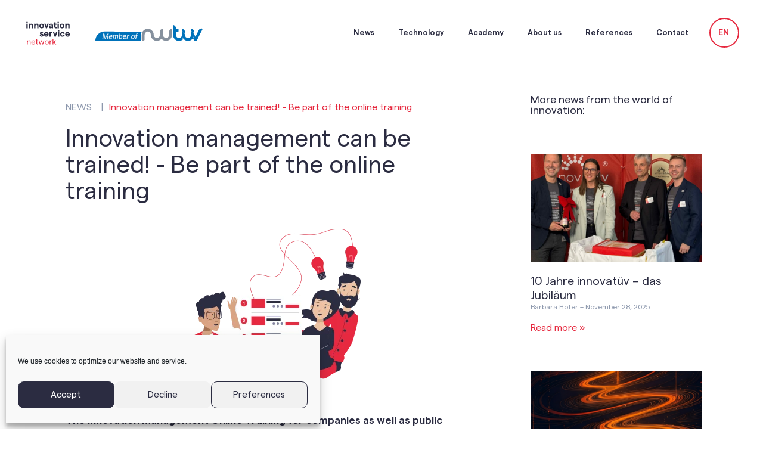

--- FILE ---
content_type: text/html; charset=UTF-8
request_url: https://innovation.at/wp-content/plugins/translatepress-multilingual/includes/trp-ajax.php
body_size: 84
content:
[{"type":"regular","group":"dynamicstrings","translationsArray":{"en_US":{"translated":"GDPR","status":"2","editedTranslation":"GDPR"}},"original":"Datenschutz"},{"type":"regular","group":"dynamicstrings","translationsArray":{"en_US":{"translated":"Imprint","status":"2","editedTranslation":"Imprint"}},"original":"Impressum"}]

--- FILE ---
content_type: text/css
request_url: https://innovation.at/wp-content/uploads/elementor/css/post-7.css?ver=1768924166
body_size: 832
content:
.elementor-kit-7{--e-global-color-primary:#2B2C41;--e-global-color-secondary:#2B2C41;--e-global-color-text:#2B2C41;--e-global-color-accent:#E6293F;--e-global-color-1be2991:#2B2C41;--e-global-color-142fb25:#EFF3F9;--e-global-color-b6f7057:#FFFFFF;--e-global-color-8f219e5:#000000;--e-global-color-fc125d8:#FFFFFF00;--e-global-color-9b9f47e:#8D98AD;--e-global-typography-primary-font-family:"Matter";--e-global-typography-primary-font-weight:600;--e-global-typography-secondary-font-family:"Matter";--e-global-typography-secondary-font-weight:400;--e-global-typography-text-font-family:"Matter";--e-global-typography-text-font-weight:400;--e-global-typography-accent-font-family:"Matter";--e-global-typography-accent-font-weight:500;--e-global-typography-9f193a9-font-family:"Matter";--e-global-typography-9f193a9-font-size:2rem;--e-global-typography-9f193a9-font-weight:400;--e-global-typography-9f193a9-line-height:1.3em;font-size:1.1rem;}.elementor-kit-7 e-page-transition{background-color:#FFBC7D;}.elementor-kit-7 h2{font-weight:400;}.elementor-kit-7 button,.elementor-kit-7 input[type="button"],.elementor-kit-7 input[type="submit"],.elementor-kit-7 .elementor-button{font-family:"Matter", Arial;font-size:1.1rem;border-radius:8px 8px 8px 8px;padding:16px 16px 16px 16px;}.elementor-section.elementor-section-boxed > .elementor-container{max-width:1300px;}.e-con{--container-max-width:1300px;}.elementor-widget:not(:last-child){margin-block-end:20px;}.elementor-element{--widgets-spacing:20px 20px;--widgets-spacing-row:20px;--widgets-spacing-column:20px;}{}h1.entry-title{display:var(--page-title-display);}.site-header .site-branding{flex-direction:column;align-items:stretch;}.site-header{padding-inline-end:0px;padding-inline-start:0px;}.site-footer .site-branding{flex-direction:column;align-items:stretch;}@media(max-width:1024px){.elementor-section.elementor-section-boxed > .elementor-container{max-width:1024px;}.e-con{--container-max-width:1024px;}}@media(max-width:767px){.elementor-section.elementor-section-boxed > .elementor-container{max-width:767px;}.e-con{--container-max-width:767px;}}/* Start Custom Fonts CSS */@font-face {
	font-family: 'Matter';
	font-style: normal;
	font-weight: normal;
	font-display: auto;
	src: url('https://innovation.at/wp-content/uploads/Matter-Regular.eot');
	src: url('https://innovation.at/wp-content/uploads/Matter-Regular.eot?#iefix') format('embedded-opentype'),
		url('https://innovation.at/wp-content/uploads/Matter-Regular.woff2') format('woff2'),
		url('https://www.innovation.at/wp-content/uploads/Matter-Regular.woff') format('woff'),
		url('https://innovation.at/wp-content/uploads/Matter-Regular-1.ttf') format('truetype');
}
@font-face {
	font-family: 'Matter';
	font-style: normal;
	font-weight: 700;
	font-display: auto;
	src: url('https://innovation.at/wp-content/uploads/Matter-SemiBold.eot');
	src: url('https://innovation.at/wp-content/uploads/Matter-SemiBold.eot?#iefix') format('embedded-opentype'),
		url('https://innovation.at/wp-content/uploads/Matter-SemiBold.woff2') format('woff2'),
		url('https://innovation.at/wp-content/uploads/Matter-SemiBold.woff') format('woff'),
		url('https://innovation.at/wp-content/uploads/Matter-SemiBold.ttf') format('truetype');
}
@font-face {
	font-family: 'Matter';
	font-style: normal;
	font-weight: 900;
	font-display: auto;
	src: url('https://innovation.at/wp-content/uploads/Matter-Heavy.eot');
	src: url('https://innovation.at/wp-content/uploads/Matter-Heavy.eot?#iefix') format('embedded-opentype'),
		url('https://innovation.at/wp-content/uploads/Matter-Heavy.woff2') format('woff2'),
		url('https://innovation.at/wp-content/uploads/Matter-Heavy.woff') format('woff'),
		url('https://innovation.at/wp-content/uploads/Matter-Heavy.ttf') format('truetype');
}
/* End Custom Fonts CSS */

--- FILE ---
content_type: text/css
request_url: https://innovation.at/wp-content/uploads/elementor/css/post-12958.css?ver=1768962394
body_size: 2450
content:
.elementor-12958 .elementor-element.elementor-element-ed05174{padding:50px 100px 100px 100px;}.elementor-12958 .elementor-element.elementor-element-7f00f7c > .elementor-widget-wrap > .elementor-widget:not(.elementor-widget__width-auto):not(.elementor-widget__width-initial):not(:last-child):not(.elementor-absolute){margin-bottom:20px;}.elementor-12958 .elementor-element.elementor-element-64f504f{padding:0px 0px 0px 0px;}.elementor-12958 .elementor-element.elementor-element-125df5b.elementor-column > .elementor-widget-wrap{justify-content:center;}.elementor-12958 .elementor-element.elementor-element-125df5b > .elementor-element-populated{margin:0px 0px 0px 0px;--e-column-margin-right:0px;--e-column-margin-left:0px;padding:0px 0px 0px 0px;}.elementor-widget-text-editor{font-family:var( --e-global-typography-text-font-family ), Arial;font-weight:var( --e-global-typography-text-font-weight );color:var( --e-global-color-text );}.elementor-widget-text-editor.elementor-drop-cap-view-stacked .elementor-drop-cap{background-color:var( --e-global-color-primary );}.elementor-widget-text-editor.elementor-drop-cap-view-framed .elementor-drop-cap, .elementor-widget-text-editor.elementor-drop-cap-view-default .elementor-drop-cap{color:var( --e-global-color-primary );border-color:var( --e-global-color-primary );}.elementor-12958 .elementor-element.elementor-element-7f908d3 > .elementor-widget-container{margin:0px 0px 0px 0px;padding:0px 0px 0px 0px;}.elementor-12958 .elementor-element.elementor-element-7f908d3{font-family:"Matter", Arial;font-size:16px;font-weight:400;}.elementor-12958 .elementor-element.elementor-element-5b1b665.elementor-column > .elementor-widget-wrap{justify-content:center;}.elementor-12958 .elementor-element.elementor-element-5b1b665 > .elementor-element-populated{padding:0px 0px 0px 0px;}.elementor-12958 .elementor-element.elementor-element-43773e7{columns:1;font-family:"Matter", Arial;font-size:16px;font-weight:400;color:var( --e-global-color-accent );}.elementor-widget-heading .elementor-heading-title{font-family:var( --e-global-typography-primary-font-family ), Arial;font-weight:var( --e-global-typography-primary-font-weight );color:var( --e-global-color-primary );}.elementor-12958 .elementor-element.elementor-element-6ab1c4a > .elementor-widget-container{margin:20px 0px 20px 0px;}.elementor-12958 .elementor-element.elementor-element-6ab1c4a{text-align:left;}.elementor-12958 .elementor-element.elementor-element-6ab1c4a .elementor-heading-title{font-family:"Matter", Arial;font-size:40px;font-weight:400;line-height:1.1em;color:var( --e-global-color-primary );}.elementor-widget-image .widget-image-caption{color:var( --e-global-color-text );font-family:var( --e-global-typography-text-font-family ), Arial;font-weight:var( --e-global-typography-text-font-weight );}.elementor-12958 .elementor-element.elementor-element-3cd04d9 > .elementor-widget-container{margin:0px 0px 20px 0px;}.elementor-12958 .elementor-element.elementor-element-3cd04d9{text-align:center;}.elementor-12958 .elementor-element.elementor-element-266ab7f{text-align:left;font-family:"Matter", Arial;font-weight:600;color:var( --e-global-color-primary );}.elementor-12958 .elementor-element.elementor-element-0dec061 > .elementor-widget-container{margin:30px 0px 0px 0px;}.elementor-12958 .elementor-element.elementor-element-0dec061 .elementor-heading-title{font-family:"Matter", Arial;font-size:24px;font-weight:400;}.elementor-widget-icon-list .elementor-icon-list-item:not(:last-child):after{border-color:var( --e-global-color-text );}.elementor-widget-icon-list .elementor-icon-list-icon i{color:var( --e-global-color-primary );}.elementor-widget-icon-list .elementor-icon-list-icon svg{fill:var( --e-global-color-primary );}.elementor-widget-icon-list .elementor-icon-list-item > .elementor-icon-list-text, .elementor-widget-icon-list .elementor-icon-list-item > a{font-family:var( --e-global-typography-text-font-family ), Arial;font-weight:var( --e-global-typography-text-font-weight );}.elementor-widget-icon-list .elementor-icon-list-text{color:var( --e-global-color-secondary );}.elementor-12958 .elementor-element.elementor-element-b109034 > .elementor-widget-container{margin:0px 0px 20px 0px;}.elementor-12958 .elementor-element.elementor-element-b109034 .elementor-icon-list-items:not(.elementor-inline-items) .elementor-icon-list-item:not(:last-child){padding-block-end:calc(14px/2);}.elementor-12958 .elementor-element.elementor-element-b109034 .elementor-icon-list-items:not(.elementor-inline-items) .elementor-icon-list-item:not(:first-child){margin-block-start:calc(14px/2);}.elementor-12958 .elementor-element.elementor-element-b109034 .elementor-icon-list-items.elementor-inline-items .elementor-icon-list-item{margin-inline:calc(14px/2);}.elementor-12958 .elementor-element.elementor-element-b109034 .elementor-icon-list-items.elementor-inline-items{margin-inline:calc(-14px/2);}.elementor-12958 .elementor-element.elementor-element-b109034 .elementor-icon-list-items.elementor-inline-items .elementor-icon-list-item:after{inset-inline-end:calc(-14px/2);}.elementor-12958 .elementor-element.elementor-element-b109034 .elementor-icon-list-icon i{color:var( --e-global-color-accent );transition:color 0.3s;}.elementor-12958 .elementor-element.elementor-element-b109034 .elementor-icon-list-icon svg{fill:var( --e-global-color-accent );transition:fill 0.3s;}.elementor-12958 .elementor-element.elementor-element-b109034{--e-icon-list-icon-size:16px;--icon-vertical-offset:0px;}.elementor-12958 .elementor-element.elementor-element-b109034 .elementor-icon-list-icon{padding-inline-end:20px;}.elementor-12958 .elementor-element.elementor-element-b109034 .elementor-icon-list-item > .elementor-icon-list-text, .elementor-12958 .elementor-element.elementor-element-b109034 .elementor-icon-list-item > a{font-family:"Matter", Arial;font-weight:400;}.elementor-12958 .elementor-element.elementor-element-b109034 .elementor-icon-list-text{transition:color 0.3s;}.elementor-12958 .elementor-element.elementor-element-6e83e09 > .elementor-widget-container{margin:10px 0px 0px 0px;}.elementor-12958 .elementor-element.elementor-element-53a1056 > .elementor-widget-container{margin:0px 0px 0px 0px;}.elementor-12958 .elementor-element.elementor-element-23dfcc5 > .elementor-widget-container{margin:10px 0px 0px 0px;}.elementor-12958 .elementor-element.elementor-element-a791764 > .elementor-widget-container{margin:10px 0px 0px 0px;}.elementor-12958 .elementor-element.elementor-element-e133f26 > .elementor-widget-container{margin:10px 0px 0px 0px;}.elementor-12958 .elementor-element.elementor-element-24acea5 > .elementor-widget-container{margin:30px 0px -20px 0px;}.elementor-widget-button .elementor-button{background-color:var( --e-global-color-accent );font-family:var( --e-global-typography-accent-font-family ), Arial;font-weight:var( --e-global-typography-accent-font-weight );}.elementor-12958 .elementor-element.elementor-element-9260492 > .elementor-widget-container{margin:0px 0px 0px 0px;}.elementor-12958 .elementor-element.elementor-element-a24f059 > .elementor-widget-container{margin:0px 0px 60px 0px;}.elementor-12958 .elementor-element.elementor-element-fca1531:not(.elementor-motion-effects-element-type-background), .elementor-12958 .elementor-element.elementor-element-fca1531 > .elementor-motion-effects-container > .elementor-motion-effects-layer{background-color:var( --e-global-color-142fb25 );}.elementor-12958 .elementor-element.elementor-element-fca1531{transition:background 0.3s, border 0.3s, border-radius 0.3s, box-shadow 0.3s;}.elementor-12958 .elementor-element.elementor-element-fca1531 > .elementor-background-overlay{transition:background 0.3s, border-radius 0.3s, opacity 0.3s;}.elementor-12958 .elementor-element.elementor-element-156e569 > .elementor-element-populated{margin:10px 0px 0px 0px;--e-column-margin-right:0px;--e-column-margin-left:0px;padding:0px 30px 0px 50px;}.elementor-12958 .elementor-element.elementor-element-77c20e1 > .elementor-widget-container{margin:30px 0px 0px 0px;padding:0px 0px 0px 0px;}.elementor-12958 .elementor-element.elementor-element-77c20e1 .elementor-heading-title{font-family:"Matter", Arial;font-size:24px;font-weight:400;}.elementor-12958 .elementor-element.elementor-element-bbc3962:not(.elementor-motion-effects-element-type-background), .elementor-12958 .elementor-element.elementor-element-bbc3962 > .elementor-motion-effects-container > .elementor-motion-effects-layer{background-color:var( --e-global-color-142fb25 );}.elementor-12958 .elementor-element.elementor-element-bbc3962{transition:background 0.3s, border 0.3s, border-radius 0.3s, box-shadow 0.3s;margin-top:0px;margin-bottom:0px;}.elementor-12958 .elementor-element.elementor-element-bbc3962 > .elementor-background-overlay{transition:background 0.3s, border-radius 0.3s, opacity 0.3s;}.elementor-12958 .elementor-element.elementor-element-d8ce8eb > .elementor-element-populated{margin:0px 0px 30px 0px;--e-column-margin-right:0px;--e-column-margin-left:0px;padding:0px 30px 0px 50px;}.elementor-12958 .elementor-element.elementor-element-0e144e3 > .elementor-widget-container{margin:10px 0px 0px 0px;}.elementor-12958 .elementor-element.elementor-element-f2e787f > .elementor-element-populated{padding:0px 0px 0px 80px;}.elementor-12958 .elementor-element.elementor-element-8b8c223 > .elementor-widget-container{padding:0px 0px 0px 0px;}.elementor-12958 .elementor-element.elementor-element-8b8c223 .elementor-heading-title{font-family:"Matter", Arial;font-size:18px;font-weight:400;}.elementor-widget-divider{--divider-color:var( --e-global-color-secondary );}.elementor-widget-divider .elementor-divider__text{color:var( --e-global-color-secondary );font-family:var( --e-global-typography-secondary-font-family ), Arial;font-weight:var( --e-global-typography-secondary-font-weight );}.elementor-widget-divider.elementor-view-stacked .elementor-icon{background-color:var( --e-global-color-secondary );}.elementor-widget-divider.elementor-view-framed .elementor-icon, .elementor-widget-divider.elementor-view-default .elementor-icon{color:var( --e-global-color-secondary );border-color:var( --e-global-color-secondary );}.elementor-widget-divider.elementor-view-framed .elementor-icon, .elementor-widget-divider.elementor-view-default .elementor-icon svg{fill:var( --e-global-color-secondary );}.elementor-12958 .elementor-element.elementor-element-bebd018{--divider-border-style:solid;--divider-color:var( --e-global-color-9b9f47e );--divider-border-width:1px;}.elementor-12958 .elementor-element.elementor-element-bebd018 > .elementor-widget-container{padding:0px 0px 20px 0px;}.elementor-12958 .elementor-element.elementor-element-bebd018 .elementor-divider-separator{width:100%;}.elementor-12958 .elementor-element.elementor-element-bebd018 .elementor-divider{padding-block-start:2px;padding-block-end:2px;}.elementor-widget-posts .elementor-button{background-color:var( --e-global-color-accent );font-family:var( --e-global-typography-accent-font-family ), Arial;font-weight:var( --e-global-typography-accent-font-weight );}.elementor-widget-posts .elementor-post__title, .elementor-widget-posts .elementor-post__title a{color:var( --e-global-color-secondary );font-family:var( --e-global-typography-primary-font-family ), Arial;font-weight:var( --e-global-typography-primary-font-weight );}.elementor-widget-posts .elementor-post__meta-data{font-family:var( --e-global-typography-secondary-font-family ), Arial;font-weight:var( --e-global-typography-secondary-font-weight );}.elementor-widget-posts .elementor-post__excerpt p{font-family:var( --e-global-typography-text-font-family ), Arial;font-weight:var( --e-global-typography-text-font-weight );}.elementor-widget-posts .elementor-post__read-more{color:var( --e-global-color-accent );}.elementor-widget-posts a.elementor-post__read-more{font-family:var( --e-global-typography-accent-font-family ), Arial;font-weight:var( --e-global-typography-accent-font-weight );}.elementor-widget-posts .elementor-post__card .elementor-post__badge{background-color:var( --e-global-color-accent );font-family:var( --e-global-typography-accent-font-family ), Arial;font-weight:var( --e-global-typography-accent-font-weight );}.elementor-widget-posts .elementor-pagination{font-family:var( --e-global-typography-secondary-font-family ), Arial;font-weight:var( --e-global-typography-secondary-font-weight );}.elementor-widget-posts .ecs-load-more-button .elementor-button{font-family:var( --e-global-typography-accent-font-family ), Arial;font-weight:var( --e-global-typography-accent-font-weight );background-color:var( --e-global-color-accent );}.elementor-widget-posts .e-load-more-message{font-family:var( --e-global-typography-secondary-font-family ), Arial;font-weight:var( --e-global-typography-secondary-font-weight );}.elementor-12958 .elementor-element.elementor-element-e0060c5{--grid-row-gap:60px;--grid-column-gap:32px;}.elementor-12958 .elementor-element.elementor-element-e0060c5 .elementor-posts-container .elementor-post__thumbnail{padding-bottom:calc( 0.63 * 100% );}.elementor-12958 .elementor-element.elementor-element-e0060c5:after{content:"0.63";}.elementor-12958 .elementor-element.elementor-element-e0060c5 .elementor-post__thumbnail__link{width:100%;}.elementor-12958 .elementor-element.elementor-element-e0060c5 .elementor-post__meta-data span + span:before{content:"–";}.elementor-12958 .elementor-element.elementor-element-e0060c5 .elementor-post{border-radius:0px;}.elementor-12958 .elementor-element.elementor-element-e0060c5.elementor-posts--thumbnail-left .elementor-post__thumbnail__link{margin-right:20px;}.elementor-12958 .elementor-element.elementor-element-e0060c5.elementor-posts--thumbnail-right .elementor-post__thumbnail__link{margin-left:20px;}.elementor-12958 .elementor-element.elementor-element-e0060c5.elementor-posts--thumbnail-top .elementor-post__thumbnail__link{margin-bottom:20px;}.elementor-12958 .elementor-element.elementor-element-e0060c5 .elementor-post__title, .elementor-12958 .elementor-element.elementor-element-e0060c5 .elementor-post__title a{font-family:"Matter", Arial;font-size:20px;font-weight:400;}.elementor-12958 .elementor-element.elementor-element-e0060c5 .elementor-post__meta-data{color:var( --e-global-color-9b9f47e );}.elementor-12958 .elementor-element.elementor-element-e0060c5 a.elementor-post__read-more{font-family:"Matter", Arial;font-size:16px;font-weight:400;}.elementor-12958 .elementor-element.elementor-element-60ff2eb:not(.elementor-motion-effects-element-type-background), .elementor-12958 .elementor-element.elementor-element-60ff2eb > .elementor-motion-effects-container > .elementor-motion-effects-layer{background-color:var( --e-global-color-142fb25 );}.elementor-12958 .elementor-element.elementor-element-60ff2eb{transition:background 0.3s, border 0.3s, border-radius 0.3s, box-shadow 0.3s;padding:50px 0px 50px 0px;}.elementor-12958 .elementor-element.elementor-element-60ff2eb > .elementor-background-overlay{transition:background 0.3s, border-radius 0.3s, opacity 0.3s;}.elementor-12958 .elementor-element.elementor-element-aa50a09{--alignment:center;--grid-side-margin:33px;--grid-column-gap:33px;--grid-row-gap:10px;--grid-bottom-margin:10px;}.elementor-12958 .elementor-element.elementor-element-aa50a09 .elementor-share-btn{font-size:calc(1.5px * 10);}.elementor-12958 .elementor-element.elementor-element-aa50a09 .elementor-share-btn__icon{--e-share-buttons-icon-size:1.8em;}@media(max-width:1024px){.elementor-12958 .elementor-element.elementor-element-ed05174{padding:50px 20px 50px 20px;}.elementor-12958 .elementor-element.elementor-element-f2e787f > .elementor-element-populated{padding:0px 0px 0px 40px;}.elementor-12958 .elementor-element.elementor-element-e0060c5 .elementor-posts-container .elementor-post__thumbnail{padding-bottom:calc( 0.76 * 100% );}.elementor-12958 .elementor-element.elementor-element-e0060c5:after{content:"0.76";} .elementor-12958 .elementor-element.elementor-element-aa50a09{--grid-side-margin:33px;--grid-column-gap:33px;--grid-row-gap:10px;--grid-bottom-margin:10px;}}@media(max-width:767px){.elementor-12958 .elementor-element.elementor-element-ed05174{padding:50px 0px 0px 0px;}.elementor-12958 .elementor-element.elementor-element-6ab1c4a .elementor-heading-title{font-size:30px;}.elementor-12958 .elementor-element.elementor-element-b109034 > .elementor-widget-container{margin:10px 0px 0px 0px;}.elementor-12958 .elementor-element.elementor-element-6e83e09 > .elementor-widget-container{margin:20px 0px 0px 0px;}.elementor-12958 .elementor-element.elementor-element-53a1056 > .elementor-widget-container{margin:10% 0% 0% 0%;}.elementor-12958 .elementor-element.elementor-element-23dfcc5 > .elementor-widget-container{margin:10% 0% 0% 0%;}.elementor-12958 .elementor-element.elementor-element-a791764 > .elementor-widget-container{margin:10% 0% 0% 0%;}.elementor-12958 .elementor-element.elementor-element-e133f26 > .elementor-widget-container{margin:10% 0% 0% 0%;}.elementor-12958 .elementor-element.elementor-element-24acea5 > .elementor-widget-container{margin:10% 0% 0% 0%;}.elementor-12958 .elementor-element.elementor-element-a24f059 > .elementor-widget-container{margin:10% 0% 0% 0%;}.elementor-12958 .elementor-element.elementor-element-e0060c5 .elementor-posts-container .elementor-post__thumbnail{padding-bottom:calc( 0.5 * 100% );}.elementor-12958 .elementor-element.elementor-element-e0060c5:after{content:"0.5";}.elementor-12958 .elementor-element.elementor-element-e0060c5 .elementor-post__thumbnail__link{width:100%;} .elementor-12958 .elementor-element.elementor-element-aa50a09{--grid-side-margin:33px;--grid-column-gap:33px;--grid-row-gap:10px;--grid-bottom-margin:10px;}}@media(min-width:768px){.elementor-12958 .elementor-element.elementor-element-7f00f7c{width:65.758%;}.elementor-12958 .elementor-element.elementor-element-125df5b{width:10.563%;}.elementor-12958 .elementor-element.elementor-element-5b1b665{width:89.437%;}.elementor-12958 .elementor-element.elementor-element-f2e787f{width:34%;}}@media(max-width:1024px) and (min-width:768px){.elementor-12958 .elementor-element.elementor-element-125df5b{width:15%;}.elementor-12958 .elementor-element.elementor-element-5b1b665{width:85%;}}/* Start Custom Fonts CSS */@font-face {
	font-family: 'Matter';
	font-style: normal;
	font-weight: normal;
	font-display: auto;
	src: url('https://innovation.at/wp-content/uploads/Matter-Regular.eot');
	src: url('https://innovation.at/wp-content/uploads/Matter-Regular.eot?#iefix') format('embedded-opentype'),
		url('https://innovation.at/wp-content/uploads/Matter-Regular.woff2') format('woff2'),
		url('https://www.innovation.at/wp-content/uploads/Matter-Regular.woff') format('woff'),
		url('https://innovation.at/wp-content/uploads/Matter-Regular-1.ttf') format('truetype');
}
@font-face {
	font-family: 'Matter';
	font-style: normal;
	font-weight: 700;
	font-display: auto;
	src: url('https://innovation.at/wp-content/uploads/Matter-SemiBold.eot');
	src: url('https://innovation.at/wp-content/uploads/Matter-SemiBold.eot?#iefix') format('embedded-opentype'),
		url('https://innovation.at/wp-content/uploads/Matter-SemiBold.woff2') format('woff2'),
		url('https://innovation.at/wp-content/uploads/Matter-SemiBold.woff') format('woff'),
		url('https://innovation.at/wp-content/uploads/Matter-SemiBold.ttf') format('truetype');
}
@font-face {
	font-family: 'Matter';
	font-style: normal;
	font-weight: 900;
	font-display: auto;
	src: url('https://innovation.at/wp-content/uploads/Matter-Heavy.eot');
	src: url('https://innovation.at/wp-content/uploads/Matter-Heavy.eot?#iefix') format('embedded-opentype'),
		url('https://innovation.at/wp-content/uploads/Matter-Heavy.woff2') format('woff2'),
		url('https://innovation.at/wp-content/uploads/Matter-Heavy.woff') format('woff'),
		url('https://innovation.at/wp-content/uploads/Matter-Heavy.ttf') format('truetype');
}
/* End Custom Fonts CSS */

--- FILE ---
content_type: text/css
request_url: https://innovation.at/wp-content/uploads/elementor/css/post-31.css?ver=1768924167
body_size: 1673
content:
.elementor-31 .elementor-element.elementor-element-68ff730:not(.elementor-motion-effects-element-type-background), .elementor-31 .elementor-element.elementor-element-68ff730 > .elementor-motion-effects-container > .elementor-motion-effects-layer{background-color:var( --e-global-color-b6f7057 );}.elementor-31 .elementor-element.elementor-element-68ff730 > .elementor-container{max-width:1500px;min-height:110px;}.elementor-31 .elementor-element.elementor-element-68ff730{transition:background 0.3s, border 0.3s, border-radius 0.3s, box-shadow 0.3s;margin-top:-2px;margin-bottom:0px;padding:0px 30px 0px 30px;z-index:99;}.elementor-31 .elementor-element.elementor-element-68ff730 > .elementor-background-overlay{transition:background 0.3s, border-radius 0.3s, opacity 0.3s;}.elementor-bc-flex-widget .elementor-31 .elementor-element.elementor-element-582210c.elementor-column .elementor-widget-wrap{align-items:center;}.elementor-31 .elementor-element.elementor-element-582210c.elementor-column.elementor-element[data-element_type="column"] > .elementor-widget-wrap.elementor-element-populated{align-content:center;align-items:center;}.elementor-31 .elementor-element.elementor-element-582210c > .elementor-element-populated{padding:0px 0px 0px 0px;}.elementor-widget-image .widget-image-caption{color:var( --e-global-color-text );font-family:var( --e-global-typography-text-font-family ), Arial;font-weight:var( --e-global-typography-text-font-weight );}.elementor-31 .elementor-element.elementor-element-4f565b8{width:auto;max-width:auto;text-align:left;}.elementor-31 .elementor-element.elementor-element-4f565b8 > .elementor-widget-container{margin:0px 0px 0px 0px;padding:0px 0px 0px 0px;}.elementor-31 .elementor-element.elementor-element-4f565b8 img{width:100px;}.elementor-31 .elementor-element.elementor-element-033f7bf{width:auto;max-width:auto;}.elementor-31 .elementor-element.elementor-element-033f7bf > .elementor-widget-container{margin:0px 0px 0px 30px;}.elementor-31 .elementor-element.elementor-element-033f7bf img{width:180px;}.elementor-bc-flex-widget .elementor-31 .elementor-element.elementor-element-f23897b.elementor-column .elementor-widget-wrap{align-items:center;}.elementor-31 .elementor-element.elementor-element-f23897b.elementor-column.elementor-element[data-element_type="column"] > .elementor-widget-wrap.elementor-element-populated{align-content:center;align-items:center;}.elementor-31 .elementor-element.elementor-element-f23897b.elementor-column > .elementor-widget-wrap{justify-content:flex-end;}.elementor-widget-nav-menu .elementor-nav-menu .elementor-item{font-family:var( --e-global-typography-primary-font-family ), Arial;font-weight:var( --e-global-typography-primary-font-weight );}.elementor-widget-nav-menu .elementor-nav-menu--main .elementor-item{color:var( --e-global-color-text );fill:var( --e-global-color-text );}.elementor-widget-nav-menu .elementor-nav-menu--main .elementor-item:hover,
					.elementor-widget-nav-menu .elementor-nav-menu--main .elementor-item.elementor-item-active,
					.elementor-widget-nav-menu .elementor-nav-menu--main .elementor-item.highlighted,
					.elementor-widget-nav-menu .elementor-nav-menu--main .elementor-item:focus{color:var( --e-global-color-accent );fill:var( --e-global-color-accent );}.elementor-widget-nav-menu .elementor-nav-menu--main:not(.e--pointer-framed) .elementor-item:before,
					.elementor-widget-nav-menu .elementor-nav-menu--main:not(.e--pointer-framed) .elementor-item:after{background-color:var( --e-global-color-accent );}.elementor-widget-nav-menu .e--pointer-framed .elementor-item:before,
					.elementor-widget-nav-menu .e--pointer-framed .elementor-item:after{border-color:var( --e-global-color-accent );}.elementor-widget-nav-menu{--e-nav-menu-divider-color:var( --e-global-color-text );}.elementor-widget-nav-menu .elementor-nav-menu--dropdown .elementor-item, .elementor-widget-nav-menu .elementor-nav-menu--dropdown  .elementor-sub-item{font-family:var( --e-global-typography-accent-font-family ), Arial;font-weight:var( --e-global-typography-accent-font-weight );}.elementor-31 .elementor-element.elementor-element-3274ef1{width:auto;max-width:auto;}.elementor-31 .elementor-element.elementor-element-3274ef1 .elementor-menu-toggle{margin:0 auto;background-color:var( --e-global-color-b6f7057 );}.elementor-31 .elementor-element.elementor-element-3274ef1 .elementor-nav-menu .elementor-item{font-family:"Matter", Arial;font-size:13px;font-weight:600;}.elementor-31 .elementor-element.elementor-element-3274ef1 .e--pointer-framed .elementor-item:before{border-width:0px;}.elementor-31 .elementor-element.elementor-element-3274ef1 .e--pointer-framed.e--animation-draw .elementor-item:before{border-width:0 0 0px 0px;}.elementor-31 .elementor-element.elementor-element-3274ef1 .e--pointer-framed.e--animation-draw .elementor-item:after{border-width:0px 0px 0 0;}.elementor-31 .elementor-element.elementor-element-3274ef1 .e--pointer-framed.e--animation-corners .elementor-item:before{border-width:0px 0 0 0px;}.elementor-31 .elementor-element.elementor-element-3274ef1 .e--pointer-framed.e--animation-corners .elementor-item:after{border-width:0 0px 0px 0;}.elementor-31 .elementor-element.elementor-element-3274ef1 .e--pointer-underline .elementor-item:after,
					 .elementor-31 .elementor-element.elementor-element-3274ef1 .e--pointer-overline .elementor-item:before,
					 .elementor-31 .elementor-element.elementor-element-3274ef1 .e--pointer-double-line .elementor-item:before,
					 .elementor-31 .elementor-element.elementor-element-3274ef1 .e--pointer-double-line .elementor-item:after{height:0px;}.elementor-31 .elementor-element.elementor-element-3274ef1 .elementor-nav-menu--dropdown .elementor-item, .elementor-31 .elementor-element.elementor-element-3274ef1 .elementor-nav-menu--dropdown  .elementor-sub-item{font-family:"Matter", Arial;font-weight:500;}.elementor-31 .elementor-element.elementor-element-3274ef1 .elementor-nav-menu--dropdown li:not(:last-child){border-style:solid;border-color:var( --e-global-color-b6f7057 );border-bottom-width:12px;}.elementor-31 .elementor-element.elementor-element-3274ef1 div.elementor-menu-toggle{color:var( --e-global-color-primary );}.elementor-31 .elementor-element.elementor-element-3274ef1 div.elementor-menu-toggle svg{fill:var( --e-global-color-primary );}.elementor-31 .elementor-element.elementor-element-140da50{width:auto;max-width:auto;}.elementor-31 .elementor-element.elementor-element-140da50 > .elementor-widget-container{margin:0px 0px 0px 15px;}.elementor-31 .elementor-element.elementor-element-140da50 .elementor-nav-menu .elementor-item{font-family:"Matter", Arial;font-size:14px;font-weight:600;}.elementor-31 .elementor-element.elementor-element-140da50 .elementor-nav-menu--main .elementor-item{color:var( --e-global-color-accent );fill:var( --e-global-color-accent );}.elementor-31 .elementor-element.elementor-element-140da50 .elementor-nav-menu--dropdown{background-color:var( --e-global-color-b6f7057 );border-radius:100% 100% 100% 100%;}.elementor-31 .elementor-element.elementor-element-140da50 .elementor-nav-menu--dropdown a:hover,
					.elementor-31 .elementor-element.elementor-element-140da50 .elementor-nav-menu--dropdown a:focus,
					.elementor-31 .elementor-element.elementor-element-140da50 .elementor-nav-menu--dropdown a.elementor-item-active,
					.elementor-31 .elementor-element.elementor-element-140da50 .elementor-nav-menu--dropdown a.highlighted,
					.elementor-31 .elementor-element.elementor-element-140da50 .elementor-menu-toggle:hover,
					.elementor-31 .elementor-element.elementor-element-140da50 .elementor-menu-toggle:focus{color:var( --e-global-color-accent );}.elementor-31 .elementor-element.elementor-element-140da50 .elementor-nav-menu--dropdown a:hover,
					.elementor-31 .elementor-element.elementor-element-140da50 .elementor-nav-menu--dropdown a:focus,
					.elementor-31 .elementor-element.elementor-element-140da50 .elementor-nav-menu--dropdown a.elementor-item-active,
					.elementor-31 .elementor-element.elementor-element-140da50 .elementor-nav-menu--dropdown a.highlighted{background-color:var( --e-global-color-b6f7057 );}.elementor-31 .elementor-element.elementor-element-140da50 .elementor-nav-menu--dropdown a.elementor-item-active{color:var( --e-global-color-accent );background-color:var( --e-global-color-b6f7057 );}.elementor-31 .elementor-element.elementor-element-140da50 .elementor-nav-menu--dropdown .elementor-item, .elementor-31 .elementor-element.elementor-element-140da50 .elementor-nav-menu--dropdown  .elementor-sub-item{font-family:"Matter", Arial;font-size:1rem;font-weight:600;}.elementor-31 .elementor-element.elementor-element-140da50 .elementor-nav-menu--dropdown li:first-child a{border-top-left-radius:100%;border-top-right-radius:100%;}.elementor-31 .elementor-element.elementor-element-140da50 .elementor-nav-menu--dropdown li:last-child a{border-bottom-right-radius:100%;border-bottom-left-radius:100%;}.elementor-theme-builder-content-area{height:400px;}.elementor-location-header:before, .elementor-location-footer:before{content:"";display:table;clear:both;}@media(max-width:1024px){.elementor-31 .elementor-element.elementor-element-68ff730{margin-top:-2px;margin-bottom:0px;}.elementor-31 .elementor-element.elementor-element-f23897b > .elementor-widget-wrap > .elementor-widget:not(.elementor-widget__width-auto):not(.elementor-widget__width-initial):not(:last-child):not(.elementor-absolute){margin-bottom:20px;}.elementor-31 .elementor-element.elementor-element-f23897b > .elementor-element-populated{padding:0px 17px 0px 0px;}.elementor-31 .elementor-element.elementor-element-3274ef1{--e-nav-menu-horizontal-menu-item-margin:calc( 0px / 2 );--nav-menu-icon-size:24px;}.elementor-31 .elementor-element.elementor-element-3274ef1 .elementor-nav-menu--main:not(.elementor-nav-menu--layout-horizontal) .elementor-nav-menu > li:not(:last-child){margin-bottom:0px;}.elementor-31 .elementor-element.elementor-element-3274ef1 .elementor-nav-menu--dropdown a{padding-left:0px;padding-right:0px;padding-top:17px;padding-bottom:17px;}.elementor-31 .elementor-element.elementor-element-3274ef1 .elementor-nav-menu--main > .elementor-nav-menu > li > .elementor-nav-menu--dropdown, .elementor-31 .elementor-element.elementor-element-3274ef1 .elementor-nav-menu__container.elementor-nav-menu--dropdown{margin-top:30px !important;}.elementor-31 .elementor-element.elementor-element-3274ef1 .elementor-menu-toggle{border-width:0px;border-radius:0px;}}@media(max-width:767px){.elementor-31 .elementor-element.elementor-element-68ff730 > .elementor-container{min-height:90px;}.elementor-31 .elementor-element.elementor-element-68ff730{padding:0px 10px 0px 10px;}.elementor-31 .elementor-element.elementor-element-582210c{width:70%;}.elementor-31 .elementor-element.elementor-element-582210c > .elementor-widget-wrap > .elementor-widget:not(.elementor-widget__width-auto):not(.elementor-widget__width-initial):not(:last-child):not(.elementor-absolute){margin-bottom:20px;}.elementor-31 .elementor-element.elementor-element-582210c > .elementor-element-populated{padding:0px 0px 0px 0px;}.elementor-31 .elementor-element.elementor-element-4f565b8{text-align:left;}.elementor-31 .elementor-element.elementor-element-4f565b8 img{width:80px;}.elementor-31 .elementor-element.elementor-element-033f7bf > .elementor-widget-container{margin:0px 0px 0px 10px;}.elementor-31 .elementor-element.elementor-element-033f7bf img{width:120px;}.elementor-31 .elementor-element.elementor-element-f23897b{width:30%;}.elementor-bc-flex-widget .elementor-31 .elementor-element.elementor-element-f23897b.elementor-column .elementor-widget-wrap{align-items:center;}.elementor-31 .elementor-element.elementor-element-f23897b.elementor-column.elementor-element[data-element_type="column"] > .elementor-widget-wrap.elementor-element-populated{align-content:center;align-items:center;}.elementor-31 .elementor-element.elementor-element-f23897b > .elementor-element-populated{padding:0px 0px 0px 0px;}}@media(min-width:768px){.elementor-31 .elementor-element.elementor-element-582210c{width:30%;}.elementor-31 .elementor-element.elementor-element-f23897b{width:70%;}}@media(max-width:1024px) and (min-width:768px){.elementor-31 .elementor-element.elementor-element-582210c{width:50%;}.elementor-31 .elementor-element.elementor-element-f23897b{width:50%;}}/* Start custom CSS for section, class: .elementor-element-68ff730 */.cmApp_slideOutTab{margin-left:-5px !important;}/* End custom CSS */

--- FILE ---
content_type: text/css
request_url: https://innovation.at/wp-content/uploads/elementor/css/post-106.css?ver=1768924167
body_size: 2697
content:
.elementor-106 .elementor-element.elementor-element-bcaa4c4:not(.elementor-motion-effects-element-type-background), .elementor-106 .elementor-element.elementor-element-bcaa4c4 > .elementor-motion-effects-container > .elementor-motion-effects-layer{background-color:var( --e-global-color-1be2991 );}.elementor-106 .elementor-element.elementor-element-bcaa4c4{transition:background 0.3s, border 0.3s, border-radius 0.3s, box-shadow 0.3s;padding:60px 0px 30px 0px;}.elementor-106 .elementor-element.elementor-element-bcaa4c4 > .elementor-background-overlay{transition:background 0.3s, border-radius 0.3s, opacity 0.3s;}.elementor-106 .elementor-element.elementor-element-6fdb21b > .elementor-element-populated{padding:0px 0px 0px 0px;}.elementor-106 .elementor-element.elementor-element-fc931b9 > .elementor-container > .elementor-column > .elementor-widget-wrap{align-content:center;align-items:center;}.elementor-bc-flex-widget .elementor-106 .elementor-element.elementor-element-4dd01dd.elementor-column .elementor-widget-wrap{align-items:flex-start;}.elementor-106 .elementor-element.elementor-element-4dd01dd.elementor-column.elementor-element[data-element_type="column"] > .elementor-widget-wrap.elementor-element-populated{align-content:flex-start;align-items:flex-start;}.elementor-106 .elementor-element.elementor-element-4dd01dd > .elementor-element-populated{padding:0px 60px 60px 60px;}.elementor-widget-heading .elementor-heading-title{font-family:var( --e-global-typography-primary-font-family ), Arial;font-weight:var( --e-global-typography-primary-font-weight );color:var( --e-global-color-primary );}.elementor-106 .elementor-element.elementor-element-a06a3e1 .elementor-heading-title{font-family:"Matter", Arial;font-size:16px;font-weight:600;color:var( --e-global-color-b6f7057 );}.elementor-widget-text-editor{font-family:var( --e-global-typography-text-font-family ), Arial;font-weight:var( --e-global-typography-text-font-weight );color:var( --e-global-color-text );}.elementor-widget-text-editor.elementor-drop-cap-view-stacked .elementor-drop-cap{background-color:var( --e-global-color-primary );}.elementor-widget-text-editor.elementor-drop-cap-view-framed .elementor-drop-cap, .elementor-widget-text-editor.elementor-drop-cap-view-default .elementor-drop-cap{color:var( --e-global-color-primary );border-color:var( --e-global-color-primary );}.elementor-106 .elementor-element.elementor-element-3029b2d{font-family:"Matter", Arial;font-size:14px;font-weight:400;color:#FFFFFF;}.elementor-106 .elementor-element.elementor-element-d72a6a0{--grid-template-columns:repeat(0, auto);width:auto;max-width:auto;--icon-size:29px;--grid-column-gap:28px;--grid-row-gap:0px;}.elementor-106 .elementor-element.elementor-element-d72a6a0 .elementor-widget-container{text-align:left;}.elementor-106 .elementor-element.elementor-element-d72a6a0 .elementor-social-icon{background-color:var( --e-global-color-1be2991 );--icon-padding:0.1em;}.elementor-106 .elementor-element.elementor-element-d72a6a0 .elementor-social-icon i{color:var( --e-global-color-b6f7057 );}.elementor-106 .elementor-element.elementor-element-d72a6a0 .elementor-social-icon svg{fill:var( --e-global-color-b6f7057 );}.elementor-widget-image .widget-image-caption{color:var( --e-global-color-text );font-family:var( --e-global-typography-text-font-family ), Arial;font-weight:var( --e-global-typography-text-font-weight );}.elementor-106 .elementor-element.elementor-element-62990eb{width:auto;max-width:auto;text-align:left;}.elementor-106 .elementor-element.elementor-element-62990eb > .elementor-widget-container{padding:0px 0px 0px 50px;}.elementor-106 .elementor-element.elementor-element-62990eb img{max-width:64px;}.elementor-106 .elementor-element.elementor-element-97aba33{width:auto;max-width:auto;text-align:left;}.elementor-106 .elementor-element.elementor-element-97aba33 > .elementor-widget-container{padding:0px 0px 0px 50px;}.elementor-106 .elementor-element.elementor-element-97aba33 img{width:193px;}.elementor-106 .elementor-element.elementor-element-1397d97 > .elementor-widget-container{margin:50px 0px 0px 0px;}.elementor-106 .elementor-element.elementor-element-1397d97 .elementor-heading-title{font-family:"Matter", Arial;font-size:16px;font-weight:600;color:var( --e-global-color-b6f7057 );}.elementor-widget-form .elementor-field-group > label, .elementor-widget-form .elementor-field-subgroup label{color:var( --e-global-color-text );}.elementor-widget-form .elementor-field-group > label{font-family:var( --e-global-typography-text-font-family ), Arial;font-weight:var( --e-global-typography-text-font-weight );}.elementor-widget-form .elementor-field-type-html{color:var( --e-global-color-text );font-family:var( --e-global-typography-text-font-family ), Arial;font-weight:var( --e-global-typography-text-font-weight );}.elementor-widget-form .elementor-field-group .elementor-field{color:var( --e-global-color-text );}.elementor-widget-form .elementor-field-group .elementor-field, .elementor-widget-form .elementor-field-subgroup label{font-family:var( --e-global-typography-text-font-family ), Arial;font-weight:var( --e-global-typography-text-font-weight );}.elementor-widget-form .elementor-button{font-family:var( --e-global-typography-accent-font-family ), Arial;font-weight:var( --e-global-typography-accent-font-weight );}.elementor-widget-form .e-form__buttons__wrapper__button-next{background-color:var( --e-global-color-accent );}.elementor-widget-form .elementor-button[type="submit"]{background-color:var( --e-global-color-accent );}.elementor-widget-form .e-form__buttons__wrapper__button-previous{background-color:var( --e-global-color-accent );}.elementor-widget-form .elementor-message{font-family:var( --e-global-typography-text-font-family ), Arial;font-weight:var( --e-global-typography-text-font-weight );}.elementor-widget-form .e-form__indicators__indicator, .elementor-widget-form .e-form__indicators__indicator__label{font-family:var( --e-global-typography-accent-font-family ), Arial;font-weight:var( --e-global-typography-accent-font-weight );}.elementor-widget-form{--e-form-steps-indicator-inactive-primary-color:var( --e-global-color-text );--e-form-steps-indicator-active-primary-color:var( --e-global-color-accent );--e-form-steps-indicator-completed-primary-color:var( --e-global-color-accent );--e-form-steps-indicator-progress-color:var( --e-global-color-accent );--e-form-steps-indicator-progress-background-color:var( --e-global-color-text );--e-form-steps-indicator-progress-meter-color:var( --e-global-color-text );}.elementor-widget-form .e-form__indicators__indicator__progress__meter{font-family:var( --e-global-typography-accent-font-family ), Arial;font-weight:var( --e-global-typography-accent-font-weight );}.elementor-106 .elementor-element.elementor-element-2be1be9e > .elementor-widget-container{padding:0px 200px 0px 0px;}.elementor-106 .elementor-element.elementor-element-2be1be9e .elementor-field-group{padding-right:calc( 10px/2 );padding-left:calc( 10px/2 );margin-bottom:10px;}.elementor-106 .elementor-element.elementor-element-2be1be9e .elementor-form-fields-wrapper{margin-left:calc( -10px/2 );margin-right:calc( -10px/2 );margin-bottom:-10px;}.elementor-106 .elementor-element.elementor-element-2be1be9e .elementor-field-group.recaptcha_v3-bottomleft, .elementor-106 .elementor-element.elementor-element-2be1be9e .elementor-field-group.recaptcha_v3-bottomright{margin-bottom:0;}body.rtl .elementor-106 .elementor-element.elementor-element-2be1be9e .elementor-labels-inline .elementor-field-group > label{padding-left:0px;}body:not(.rtl) .elementor-106 .elementor-element.elementor-element-2be1be9e .elementor-labels-inline .elementor-field-group > label{padding-right:0px;}body .elementor-106 .elementor-element.elementor-element-2be1be9e .elementor-labels-above .elementor-field-group > label{padding-bottom:0px;}.elementor-106 .elementor-element.elementor-element-2be1be9e .elementor-field-group > label, .elementor-106 .elementor-element.elementor-element-2be1be9e .elementor-field-subgroup label{color:#FFFFFF;}.elementor-106 .elementor-element.elementor-element-2be1be9e .elementor-field-group > label{font-family:"Matter", Arial;font-size:14px;font-weight:400;}.elementor-106 .elementor-element.elementor-element-2be1be9e .elementor-field-type-html{padding-bottom:0px;font-family:"Matter", Arial;font-size:14px;font-weight:400;}.elementor-106 .elementor-element.elementor-element-2be1be9e .elementor-field-group .elementor-field{color:#535366;}.elementor-106 .elementor-element.elementor-element-2be1be9e .elementor-field-group .elementor-field, .elementor-106 .elementor-element.elementor-element-2be1be9e .elementor-field-subgroup label{font-family:"Matter", Arial;font-size:14px;font-weight:400;}.elementor-106 .elementor-element.elementor-element-2be1be9e .elementor-field-group .elementor-field:not(.elementor-select-wrapper){background-color:#ffffff;border-color:#FFFFFF;border-radius:100px 100px 100px 100px;}.elementor-106 .elementor-element.elementor-element-2be1be9e .elementor-field-group .elementor-select-wrapper select{background-color:#ffffff;border-color:#FFFFFF;border-radius:100px 100px 100px 100px;}.elementor-106 .elementor-element.elementor-element-2be1be9e .elementor-field-group .elementor-select-wrapper::before{color:#FFFFFF;}.elementor-106 .elementor-element.elementor-element-2be1be9e .elementor-button{border-style:none;padding:10px 10px 10px 10px;}.elementor-106 .elementor-element.elementor-element-2be1be9e .e-form__buttons__wrapper__button-next{color:#FFFFFF;}.elementor-106 .elementor-element.elementor-element-2be1be9e .elementor-button[type="submit"]{color:#FFFFFF;}.elementor-106 .elementor-element.elementor-element-2be1be9e .elementor-button[type="submit"] svg *{fill:#FFFFFF;}.elementor-106 .elementor-element.elementor-element-2be1be9e .e-form__buttons__wrapper__button-previous{color:#ffffff;}.elementor-106 .elementor-element.elementor-element-2be1be9e .e-form__buttons__wrapper__button-next:hover{color:#ffffff;}.elementor-106 .elementor-element.elementor-element-2be1be9e .elementor-button[type="submit"]:hover{color:#ffffff;}.elementor-106 .elementor-element.elementor-element-2be1be9e .elementor-button[type="submit"]:hover svg *{fill:#ffffff;}.elementor-106 .elementor-element.elementor-element-2be1be9e .e-form__buttons__wrapper__button-previous:hover{color:#ffffff;}.elementor-106 .elementor-element.elementor-element-2be1be9e .elementor-message.elementor-message-success{color:var( --e-global-color-142fb25 );}.elementor-106 .elementor-element.elementor-element-2be1be9e .elementor-message.elementor-message-danger{color:var( --e-global-color-accent );}.elementor-106 .elementor-element.elementor-element-2be1be9e .elementor-message.elementor-help-inline{color:var( --e-global-color-142fb25 );}.elementor-106 .elementor-element.elementor-element-2be1be9e{--e-form-steps-indicators-spacing:20px;--e-form-steps-indicator-padding:30px;--e-form-steps-indicator-inactive-secondary-color:#ffffff;--e-form-steps-indicator-active-secondary-color:#ffffff;--e-form-steps-indicator-completed-secondary-color:#ffffff;--e-form-steps-divider-width:1px;--e-form-steps-divider-gap:10px;}.elementor-bc-flex-widget .elementor-106 .elementor-element.elementor-element-b57060b.elementor-column .elementor-widget-wrap{align-items:flex-start;}.elementor-106 .elementor-element.elementor-element-b57060b.elementor-column.elementor-element[data-element_type="column"] > .elementor-widget-wrap.elementor-element-populated{align-content:flex-start;align-items:flex-start;}.elementor-106 .elementor-element.elementor-element-3ccb0c7 .elementor-heading-title{font-family:"Matter", Arial;font-size:16px;font-weight:600;color:var( --e-global-color-b6f7057 );}.elementor-widget-nav-menu .elementor-nav-menu .elementor-item{font-family:var( --e-global-typography-primary-font-family ), Arial;font-weight:var( --e-global-typography-primary-font-weight );}.elementor-widget-nav-menu .elementor-nav-menu--main .elementor-item{color:var( --e-global-color-text );fill:var( --e-global-color-text );}.elementor-widget-nav-menu .elementor-nav-menu--main .elementor-item:hover,
					.elementor-widget-nav-menu .elementor-nav-menu--main .elementor-item.elementor-item-active,
					.elementor-widget-nav-menu .elementor-nav-menu--main .elementor-item.highlighted,
					.elementor-widget-nav-menu .elementor-nav-menu--main .elementor-item:focus{color:var( --e-global-color-accent );fill:var( --e-global-color-accent );}.elementor-widget-nav-menu .elementor-nav-menu--main:not(.e--pointer-framed) .elementor-item:before,
					.elementor-widget-nav-menu .elementor-nav-menu--main:not(.e--pointer-framed) .elementor-item:after{background-color:var( --e-global-color-accent );}.elementor-widget-nav-menu .e--pointer-framed .elementor-item:before,
					.elementor-widget-nav-menu .e--pointer-framed .elementor-item:after{border-color:var( --e-global-color-accent );}.elementor-widget-nav-menu{--e-nav-menu-divider-color:var( --e-global-color-text );}.elementor-widget-nav-menu .elementor-nav-menu--dropdown .elementor-item, .elementor-widget-nav-menu .elementor-nav-menu--dropdown  .elementor-sub-item{font-family:var( --e-global-typography-accent-font-family ), Arial;font-weight:var( --e-global-typography-accent-font-weight );}.elementor-106 .elementor-element.elementor-element-e44e76d > .elementor-widget-container{border-style:solid;border-width:0px 0px 0px 0px;}.elementor-106 .elementor-element.elementor-element-e44e76d .elementor-nav-menu .elementor-item{font-family:"Matter", Arial;font-size:14px;font-weight:400;}.elementor-106 .elementor-element.elementor-element-e44e76d .elementor-nav-menu--main .elementor-item{color:var( --e-global-color-b6f7057 );fill:var( --e-global-color-b6f7057 );padding-left:0px;padding-right:0px;padding-top:6px;padding-bottom:6px;}.elementor-106 .elementor-element.elementor-element-e44e76d .elementor-nav-menu--main .elementor-item.elementor-item-active{color:var( --e-global-color-accent );}.elementor-106 .elementor-element.elementor-element-e44e76d{--e-nav-menu-horizontal-menu-item-margin:calc( 0px / 2 );}.elementor-106 .elementor-element.elementor-element-e44e76d .elementor-nav-menu--main:not(.elementor-nav-menu--layout-horizontal) .elementor-nav-menu > li:not(:last-child){margin-bottom:0px;}.elementor-bc-flex-widget .elementor-106 .elementor-element.elementor-element-3ef0551.elementor-column .elementor-widget-wrap{align-items:flex-start;}.elementor-106 .elementor-element.elementor-element-3ef0551.elementor-column.elementor-element[data-element_type="column"] > .elementor-widget-wrap.elementor-element-populated{align-content:flex-start;align-items:flex-start;}.elementor-106 .elementor-element.elementor-element-48b5b97 .elementor-heading-title{font-family:"Matter", Arial;font-size:16px;font-weight:600;color:var( --e-global-color-b6f7057 );}.elementor-106 .elementor-element.elementor-element-e88ae20 > .elementor-widget-container{border-style:solid;border-width:0px 0px 0px 0px;}.elementor-106 .elementor-element.elementor-element-e88ae20 .elementor-nav-menu .elementor-item{font-family:"Matter", Arial;font-size:14px;font-weight:400;}.elementor-106 .elementor-element.elementor-element-e88ae20 .elementor-nav-menu--main .elementor-item{color:var( --e-global-color-b6f7057 );fill:var( --e-global-color-b6f7057 );padding-left:0px;padding-right:0px;padding-top:6px;padding-bottom:6px;}.elementor-106 .elementor-element.elementor-element-e88ae20{--e-nav-menu-horizontal-menu-item-margin:calc( 0px / 2 );}.elementor-106 .elementor-element.elementor-element-e88ae20 .elementor-nav-menu--main:not(.elementor-nav-menu--layout-horizontal) .elementor-nav-menu > li:not(:last-child){margin-bottom:0px;}.elementor-106 .elementor-element.elementor-element-f177cf6 > .elementor-container > .elementor-column > .elementor-widget-wrap{align-content:center;align-items:center;}.elementor-106 .elementor-element.elementor-element-f177cf6:not(.elementor-motion-effects-element-type-background), .elementor-106 .elementor-element.elementor-element-f177cf6 > .elementor-motion-effects-container > .elementor-motion-effects-layer{background-color:#181822;}.elementor-106 .elementor-element.elementor-element-f177cf6 > .elementor-container{max-width:1400px;min-height:40px;}.elementor-106 .elementor-element.elementor-element-f177cf6{transition:background 0.3s, border 0.3s, border-radius 0.3s, box-shadow 0.3s;}.elementor-106 .elementor-element.elementor-element-f177cf6 > .elementor-background-overlay{transition:background 0.3s, border-radius 0.3s, opacity 0.3s;}.elementor-106 .elementor-element.elementor-element-637e21a > .elementor-element-populated{padding:0px 0px 0px 0px;}.elementor-106 .elementor-element.elementor-element-1ccea71{text-align:right;}.elementor-106 .elementor-element.elementor-element-1ccea71 .elementor-heading-title{font-family:"Matter", Arial;font-size:10px;font-weight:400;line-height:19px;color:var( --e-global-color-b6f7057 );}.elementor-106:not(.elementor-motion-effects-element-type-background), .elementor-106 > .elementor-motion-effects-container > .elementor-motion-effects-layer{background-color:var( --e-global-color-primary );}.elementor-theme-builder-content-area{height:400px;}.elementor-location-header:before, .elementor-location-footer:before{content:"";display:table;clear:both;}@media(min-width:768px){.elementor-106 .elementor-element.elementor-element-4dd01dd{width:67.135%;}.elementor-106 .elementor-element.elementor-element-b57060b{width:16.627%;}.elementor-106 .elementor-element.elementor-element-3ef0551{width:15.513%;}}@media(max-width:1024px){.elementor-106 .elementor-element.elementor-element-bcaa4c4{padding:70px 20px 245px 20px;}.elementor-106 .elementor-element.elementor-element-fc931b9{padding:0px 0px 0px 0px;}.elementor-bc-flex-widget .elementor-106 .elementor-element.elementor-element-4dd01dd.elementor-column .elementor-widget-wrap{align-items:center;}.elementor-106 .elementor-element.elementor-element-4dd01dd.elementor-column.elementor-element[data-element_type="column"] > .elementor-widget-wrap.elementor-element-populated{align-content:center;align-items:center;}.elementor-106 .elementor-element.elementor-element-4dd01dd.elementor-column > .elementor-widget-wrap{justify-content:flex-start;}.elementor-106 .elementor-element.elementor-element-4dd01dd > .elementor-element-populated{padding:0px 60px 0px 0px;}.elementor-106 .elementor-element.elementor-element-d72a6a0{width:100%;max-width:100%;}.elementor-106 .elementor-element.elementor-element-d72a6a0 > .elementor-widget-container{margin:0px 0px 30px 0px;}.elementor-106 .elementor-element.elementor-element-62990eb > .elementor-widget-container{padding:0px 0px 0px 0px;}.elementor-106 .elementor-element.elementor-element-62990eb img{width:142px;}.elementor-106 .elementor-element.elementor-element-97aba33 > .elementor-widget-container{padding:0px 0px 0px 030px;}.elementor-106 .elementor-element.elementor-element-97aba33 img{width:186px;}.elementor-106 .elementor-element.elementor-element-2be1be9e > .elementor-widget-container{padding:0px 0px 0px 0px;}.elementor-106 .elementor-element.elementor-element-f177cf6{margin-top:-4px;margin-bottom:0px;}.elementor-106 .elementor-element.elementor-element-1ccea71 > .elementor-widget-container{padding:0px 0px 0px 25px;}}@media(max-width:767px){.elementor-106 .elementor-element.elementor-element-bcaa4c4 .elementor-column-gap-custom .elementor-column > .elementor-element-populated{padding:0px;}.elementor-106 .elementor-element.elementor-element-bcaa4c4{margin-top:0px;margin-bottom:0px;padding:70px 20px 70px 20px;}.elementor-106 .elementor-element.elementor-element-4dd01dd.elementor-column > .elementor-widget-wrap{justify-content:space-between;}.elementor-106 .elementor-element.elementor-element-a06a3e1 > .elementor-widget-container{padding:0px 0px 0px 0px;}.elementor-106 .elementor-element.elementor-element-a06a3e1{text-align:center;}.elementor-106 .elementor-element.elementor-element-a06a3e1 .elementor-heading-title{font-size:26px;}.elementor-106 .elementor-element.elementor-element-3029b2d{text-align:center;}.elementor-106 .elementor-element.elementor-element-d72a6a0 .elementor-widget-container{text-align:center;}.elementor-106 .elementor-element.elementor-element-d72a6a0{width:100%;max-width:100%;--icon-size:28px;--grid-column-gap:14px;}.elementor-106 .elementor-element.elementor-element-d72a6a0 > .elementor-widget-container{margin:0px 0px 20px 0px;padding:8px 0px 0px 0px;}.elementor-106 .elementor-element.elementor-element-62990eb > .elementor-widget-container{padding:0px 0px 0px 0px;}.elementor-106 .elementor-element.elementor-element-62990eb{text-align:left;}.elementor-106 .elementor-element.elementor-element-62990eb img{width:130px;max-width:341px;}.elementor-106 .elementor-element.elementor-element-97aba33{width:auto;max-width:auto;text-align:center;}.elementor-106 .elementor-element.elementor-element-97aba33 > .elementor-widget-container{padding:0px 0px 0px 0px;}.elementor-106 .elementor-element.elementor-element-97aba33 img{width:180px;max-width:341px;}.elementor-106 .elementor-element.elementor-element-1397d97 > .elementor-widget-container{padding:40px 0px 0px 0px;}.elementor-106 .elementor-element.elementor-element-1397d97{text-align:left;}.elementor-106 .elementor-element.elementor-element-1397d97 .elementor-heading-title{font-size:26px;}.elementor-106 .elementor-element.elementor-element-2be1be9e > .elementor-widget-container{padding:0px 0px 0px 0px;}.elementor-106 .elementor-element.elementor-element-2be1be9e .elementor-field-group .elementor-field, .elementor-106 .elementor-element.elementor-element-2be1be9e .elementor-field-subgroup label{line-height:0px;}.elementor-106 .elementor-element.elementor-element-3ccb0c7 > .elementor-widget-container{padding:40px 0px 0px 0px;}.elementor-106 .elementor-element.elementor-element-3ccb0c7{text-align:left;}.elementor-106 .elementor-element.elementor-element-3ccb0c7 .elementor-heading-title{font-size:26px;}.elementor-106 .elementor-element.elementor-element-e44e76d > .elementor-widget-container{margin:-15px 0px 0px 0px;padding:0px 0px 32px 0px;}.elementor-106 .elementor-element.elementor-element-48b5b97{text-align:left;}.elementor-106 .elementor-element.elementor-element-48b5b97 .elementor-heading-title{font-size:26px;}.elementor-106 .elementor-element.elementor-element-e88ae20 > .elementor-widget-container{margin:-15px 0px 0px 0px;padding:0px 0px 47px 0px;}.elementor-106 .elementor-element.elementor-element-1ccea71{text-align:center;}.elementor-106 .elementor-element.elementor-element-1ccea71 .elementor-heading-title{font-size:12px;}}

--- FILE ---
content_type: text/css
request_url: https://innovation.at/wp-content/uploads/elementor/css/post-2305.css?ver=1768924167
body_size: 1332
content:
.elementor-2305 .elementor-element.elementor-element-6f3715fd{z-index:0;}.elementor-bc-flex-widget .elementor-2305 .elementor-element.elementor-element-3752085a.elementor-column .elementor-widget-wrap{align-items:center;}.elementor-2305 .elementor-element.elementor-element-3752085a.elementor-column.elementor-element[data-element_type="column"] > .elementor-widget-wrap.elementor-element-populated{align-content:center;align-items:center;}.elementor-2305 .elementor-element.elementor-element-3752085a > .elementor-element-populated{padding:0% 10% 0% 0%;}.elementor-widget-heading .elementor-heading-title{font-family:var( --e-global-typography-primary-font-family ), Arial;font-weight:var( --e-global-typography-primary-font-weight );color:var( --e-global-color-primary );}.elementor-bc-flex-widget .elementor-2305 .elementor-element.elementor-element-635e847.elementor-column .elementor-widget-wrap{align-items:center;}.elementor-2305 .elementor-element.elementor-element-635e847.elementor-column.elementor-element[data-element_type="column"] > .elementor-widget-wrap.elementor-element-populated{align-content:center;align-items:center;}.elementor-2305 .elementor-element.elementor-element-635e847:not(.elementor-motion-effects-element-type-background) > .elementor-widget-wrap, .elementor-2305 .elementor-element.elementor-element-635e847 > .elementor-widget-wrap > .elementor-motion-effects-container > .elementor-motion-effects-layer{background-position:center center;background-size:cover;}.elementor-2305 .elementor-element.elementor-element-635e847 > .elementor-element-populated{transition:background 0.3s, border 0.3s, border-radius 0.3s, box-shadow 0.3s;padding:0% 0% 0% 0%;}.elementor-2305 .elementor-element.elementor-element-635e847 > .elementor-element-populated > .elementor-background-overlay{transition:background 0.3s, border-radius 0.3s, opacity 0.3s;}.elementor-2305 .elementor-element.elementor-element-e0e9cd4{--spacer-size:47vh;}.elementor-2305 .elementor-element.elementor-element-6858fb22 > .elementor-container{max-width:1000px;}.elementor-2305 .elementor-element.elementor-element-6858fb22{margin-top:70px;margin-bottom:0px;}.elementor-bc-flex-widget .elementor-2305 .elementor-element.elementor-element-74099af6.elementor-column .elementor-widget-wrap{align-items:flex-start;}.elementor-2305 .elementor-element.elementor-element-74099af6.elementor-column.elementor-element[data-element_type="column"] > .elementor-widget-wrap.elementor-element-populated{align-content:flex-start;align-items:flex-start;}.elementor-2305 .elementor-element.elementor-element-74099af6 > .elementor-widget-wrap > .elementor-widget:not(.elementor-widget__width-auto):not(.elementor-widget__width-initial):not(:last-child):not(.elementor-absolute){margin-bottom:0px;}.elementor-2305 .elementor-element.elementor-element-1a285a1e{text-align:right;}.elementor-2305 .elementor-element.elementor-element-1a285a1e .elementor-heading-title{font-size:1rem;font-weight:400;line-height:1.3em;color:#000000;}.elementor-widget-post-info .elementor-icon-list-item:not(:last-child):after{border-color:var( --e-global-color-text );}.elementor-widget-post-info .elementor-icon-list-icon i{color:var( --e-global-color-primary );}.elementor-widget-post-info .elementor-icon-list-icon svg{fill:var( --e-global-color-primary );}.elementor-widget-post-info .elementor-icon-list-text, .elementor-widget-post-info .elementor-icon-list-text a{color:var( --e-global-color-secondary );}.elementor-widget-post-info .elementor-icon-list-item{font-family:var( --e-global-typography-text-font-family ), Arial;font-weight:var( --e-global-typography-text-font-weight );}.elementor-2305 .elementor-element.elementor-element-792d7363 .elementor-icon-list-icon{width:14px;}.elementor-2305 .elementor-element.elementor-element-792d7363 .elementor-icon-list-icon i{font-size:14px;}.elementor-2305 .elementor-element.elementor-element-792d7363 .elementor-icon-list-icon svg{--e-icon-list-icon-size:14px;}.elementor-2305 .elementor-element.elementor-element-792d7363 .elementor-icon-list-text, .elementor-2305 .elementor-element.elementor-element-792d7363 .elementor-icon-list-text a{color:#000000;}.elementor-2305 .elementor-element.elementor-element-792d7363 .elementor-icon-list-item{font-size:1rem;font-weight:400;line-height:1.3em;}.elementor-bc-flex-widget .elementor-2305 .elementor-element.elementor-element-72f20ad2.elementor-column .elementor-widget-wrap{align-items:flex-start;}.elementor-2305 .elementor-element.elementor-element-72f20ad2.elementor-column.elementor-element[data-element_type="column"] > .elementor-widget-wrap.elementor-element-populated{align-content:flex-start;align-items:flex-start;}.elementor-2305 .elementor-element.elementor-element-72f20ad2 > .elementor-element-populated{padding:0% 0% 0% 15%;}.elementor-widget-theme-post-excerpt .elementor-widget-container{color:var( --e-global-color-text );font-family:var( --e-global-typography-text-font-family ), Arial;font-weight:var( --e-global-typography-text-font-weight );}.elementor-2305 .elementor-element.elementor-element-31b28a12 .elementor-widget-container{color:#000000;font-family:"Matter", Arial;font-size:1.2rem;font-weight:400;}.elementor-2305 .elementor-element.elementor-element-288e901 > .elementor-container{max-width:1000px;}.elementor-2305 .elementor-element.elementor-element-288e901{margin-top:70px;margin-bottom:0px;}.elementor-widget-theme-post-content{color:var( --e-global-color-text );font-family:var( --e-global-typography-text-font-family ), Arial;font-weight:var( --e-global-typography-text-font-weight );}.elementor-2305 .elementor-element.elementor-element-bd1c8b0{font-family:var( --e-global-typography-text-font-family ), Arial;font-weight:var( --e-global-typography-text-font-weight );}.elementor-2305 .elementor-element.elementor-element-25604ad{margin-top:200px;margin-bottom:200px;}.elementor-2305 .elementor-element.elementor-element-2b8d7554 > .elementor-element-populated{padding:0px 0px 0px 0px;}.elementor-widget-post-navigation span.post-navigation__prev--label{color:var( --e-global-color-text );}.elementor-widget-post-navigation span.post-navigation__next--label{color:var( --e-global-color-text );}.elementor-widget-post-navigation span.post-navigation__prev--label, .elementor-widget-post-navigation span.post-navigation__next--label{font-family:var( --e-global-typography-secondary-font-family ), Arial;font-weight:var( --e-global-typography-secondary-font-weight );}.elementor-widget-post-navigation span.post-navigation__prev--title, .elementor-widget-post-navigation span.post-navigation__next--title{color:var( --e-global-color-secondary );font-family:var( --e-global-typography-secondary-font-family ), Arial;font-weight:var( --e-global-typography-secondary-font-weight );}.elementor-2305 .elementor-element.elementor-element-123f4242 > .elementor-widget-container{padding:30px 0px 30px 0px;border-style:solid;border-width:1px 0px 1px 0px;}.elementor-2305 .elementor-element.elementor-element-123f4242 span.post-navigation__prev--label{color:#000000;}.elementor-2305 .elementor-element.elementor-element-123f4242 span.post-navigation__next--label{color:#000000;}.elementor-2305 .elementor-element.elementor-element-123f4242 span.post-navigation__prev--label, .elementor-2305 .elementor-element.elementor-element-123f4242 span.post-navigation__next--label{font-family:"Matter", Arial;font-size:1.1rem;font-weight:400;}.elementor-2305 .elementor-element.elementor-element-123f4242 .post-navigation__arrow-wrapper{color:#000000;font-size:15px;}body:not(.rtl) .elementor-2305 .elementor-element.elementor-element-123f4242 .post-navigation__arrow-prev{padding-right:25px;}body:not(.rtl) .elementor-2305 .elementor-element.elementor-element-123f4242 .post-navigation__arrow-next{padding-left:25px;}body.rtl .elementor-2305 .elementor-element.elementor-element-123f4242 .post-navigation__arrow-prev{padding-left:25px;}body.rtl .elementor-2305 .elementor-element.elementor-element-123f4242 .post-navigation__arrow-next{padding-right:25px;}@media(max-width:1024px){.elementor-2305 .elementor-element.elementor-element-3752085a > .elementor-element-populated{padding:0px 0px 0px 0px;}.elementor-2305 .elementor-element.elementor-element-635e847 > .elementor-element-populated{padding:0px 0px 0px 0px;}.elementor-2305 .elementor-element.elementor-element-6858fb22{margin-top:50px;margin-bottom:0px;padding:0% 5% 0% 5%;}.elementor-2305 .elementor-element.elementor-element-72f20ad2 > .elementor-element-populated{padding:0px 0px 0px 50px;}.elementor-2305 .elementor-element.elementor-element-25604ad{margin-top:100px;margin-bottom:100px;padding:0% 5% 0% 5%;}}@media(max-width:767px){.elementor-2305 .elementor-element.elementor-element-6f3715fd{margin-top:50px;margin-bottom:0px;padding:0% 5% 0% 5%;}.elementor-2305 .elementor-element.elementor-element-74099af6 > .elementor-element-populated{padding:0px 0px 0px 0px;}.elementor-2305 .elementor-element.elementor-element-1a285a1e{text-align:left;}.elementor-2305 .elementor-element.elementor-element-72f20ad2 > .elementor-element-populated{margin:50px 0px 0px 0px;--e-column-margin-right:0px;--e-column-margin-left:0px;padding:0px 0px 0px 0px;}}@media(min-width:768px){.elementor-2305 .elementor-element.elementor-element-74099af6{width:20.013%;}.elementor-2305 .elementor-element.elementor-element-72f20ad2{width:80%;}}@media(max-width:1024px) and (min-width:768px){.elementor-2305 .elementor-element.elementor-element-74099af6{width:30%;}.elementor-2305 .elementor-element.elementor-element-72f20ad2{width:70%;}}

--- FILE ---
content_type: text/css
request_url: https://innovation.at/wp-content/uploads/elementor/css/post-17509.css?ver=1768924167
body_size: 229
content:
.elementor-widget-heading .elementor-heading-title{font-family:var( --e-global-typography-primary-font-family ), Arial;font-weight:var( --e-global-typography-primary-font-weight );color:var( --e-global-color-primary );}.elementor-17509 .elementor-element.elementor-element-c0b22ba > .elementor-widget-container{margin:0px 0px 30px 0px;}.elementor-17509 .elementor-element.elementor-element-c0b22ba{text-align:center;}#elementor-popup-modal-17509{background-color:rgba(0,0,0,.8);justify-content:center;align-items:center;pointer-events:all;}#elementor-popup-modal-17509 .dialog-message{width:640px;height:auto;}#elementor-popup-modal-17509 .dialog-close-button{display:flex;}#elementor-popup-modal-17509 .dialog-widget-content{box-shadow:2px 8px 23px 3px rgba(0,0,0,0.2);}

--- FILE ---
content_type: text/css
request_url: https://innovation.at/wp-content/uploads/elementor/css/post-1877.css?ver=1768924167
body_size: 676
content:
.elementor-widget-heading .elementor-heading-title{font-family:var( --e-global-typography-primary-font-family ), Arial;font-weight:var( --e-global-typography-primary-font-weight );color:var( --e-global-color-primary );}.elementor-1877 .elementor-element.elementor-element-debe57e .elementor-heading-title{font-family:var( --e-global-typography-9f193a9-font-family ), Arial;font-size:var( --e-global-typography-9f193a9-font-size );font-weight:var( --e-global-typography-9f193a9-font-weight );line-height:var( --e-global-typography-9f193a9-line-height );}.elementor-widget-nav-menu .elementor-nav-menu .elementor-item{font-family:var( --e-global-typography-primary-font-family ), Arial;font-weight:var( --e-global-typography-primary-font-weight );}.elementor-widget-nav-menu .elementor-nav-menu--main .elementor-item{color:var( --e-global-color-text );fill:var( --e-global-color-text );}.elementor-widget-nav-menu .elementor-nav-menu--main .elementor-item:hover,
					.elementor-widget-nav-menu .elementor-nav-menu--main .elementor-item.elementor-item-active,
					.elementor-widget-nav-menu .elementor-nav-menu--main .elementor-item.highlighted,
					.elementor-widget-nav-menu .elementor-nav-menu--main .elementor-item:focus{color:var( --e-global-color-accent );fill:var( --e-global-color-accent );}.elementor-widget-nav-menu .elementor-nav-menu--main:not(.e--pointer-framed) .elementor-item:before,
					.elementor-widget-nav-menu .elementor-nav-menu--main:not(.e--pointer-framed) .elementor-item:after{background-color:var( --e-global-color-accent );}.elementor-widget-nav-menu .e--pointer-framed .elementor-item:before,
					.elementor-widget-nav-menu .e--pointer-framed .elementor-item:after{border-color:var( --e-global-color-accent );}.elementor-widget-nav-menu{--e-nav-menu-divider-color:var( --e-global-color-text );}.elementor-widget-nav-menu .elementor-nav-menu--dropdown .elementor-item, .elementor-widget-nav-menu .elementor-nav-menu--dropdown  .elementor-sub-item{font-family:var( --e-global-typography-accent-font-family ), Arial;font-weight:var( --e-global-typography-accent-font-weight );}.elementor-1877 .elementor-element.elementor-element-6721f03 .elementor-nav-menu .elementor-item{font-family:"Matter", Arial;font-weight:600;}.elementor-1877 .elementor-element.elementor-element-6721f03 .elementor-nav-menu--main .elementor-item.elementor-item-active{color:var( --e-global-color-accent );}#elementor-popup-modal-1877 .dialog-widget-content{animation-duration:0.3s;box-shadow:2px 8px 23px 3px rgba(0,0,0,0.2);}#elementor-popup-modal-1877{background-color:rgba(0,0,0,.8);justify-content:flex-end;align-items:center;pointer-events:all;}#elementor-popup-modal-1877 .dialog-message{width:640px;height:100vh;align-items:flex-start;padding:30px 30px 30px 30px;}#elementor-popup-modal-1877 .dialog-close-button{display:flex;}#elementor-popup-modal-1877 .dialog-close-button i{color:var( --e-global-color-accent );}#elementor-popup-modal-1877 .dialog-close-button svg{fill:var( --e-global-color-accent );}@media(max-width:1024px){.elementor-1877 .elementor-element.elementor-element-debe57e .elementor-heading-title{font-size:var( --e-global-typography-9f193a9-font-size );line-height:var( --e-global-typography-9f193a9-line-height );}}@media(max-width:767px){.elementor-1877 .elementor-element.elementor-element-debe57e .elementor-heading-title{font-size:var( --e-global-typography-9f193a9-font-size );line-height:var( --e-global-typography-9f193a9-line-height );}.elementor-1877 .elementor-element.elementor-element-6721f03 .elementor-nav-menu .elementor-item{font-size:1rem;}.elementor-1877 .elementor-element.elementor-element-6721f03 .elementor-nav-menu--main .elementor-item{padding-left:0px;padding-right:0px;padding-top:16px;padding-bottom:16px;}#elementor-popup-modal-1877 .dialog-message{width:77vw;}#elementor-popup-modal-1877 .dialog-close-button{font-size:30px;}}

--- FILE ---
content_type: text/css
request_url: https://innovation.at/wp-content/uploads/elementor/css/post-393.css?ver=1652433653
body_size: 851
content:
.elementor-393 .elementor-element.elementor-element-d1971f8:not(.elementor-motion-effects-element-type-background) > .elementor-widget-wrap, .elementor-393 .elementor-element.elementor-element-d1971f8 > .elementor-widget-wrap > .elementor-motion-effects-container > .elementor-motion-effects-layer{background-color:var( --e-global-color-b6f7057 );background-position:center center;background-size:cover;}.elementor-393 .elementor-element.elementor-element-d1971f8 > .elementor-element-populated, .elementor-393 .elementor-element.elementor-element-d1971f8 > .elementor-element-populated > .elementor-background-overlay, .elementor-393 .elementor-element.elementor-element-d1971f8 > .elementor-background-slideshow{border-radius:10px 10px 0px 0px;}.elementor-393 .elementor-element.elementor-element-d1971f8 > .elementor-element-populated{transition:background 0.3s, border 0.3s, border-radius 0.3s, box-shadow 0.3s;padding:40px 40px 40px 40px;}.elementor-393 .elementor-element.elementor-element-d1971f8 > .elementor-element-populated > .elementor-background-overlay{transition:background 0.3s, border-radius 0.3s, opacity 0.3s;}.elementor-393 .elementor-element.elementor-element-4004141{--spacer-size:181px;}.elementor-393 .elementor-element.elementor-element-178e209:not(.elementor-motion-effects-element-type-background) > .elementor-widget-wrap, .elementor-393 .elementor-element.elementor-element-178e209 > .elementor-widget-wrap > .elementor-motion-effects-container > .elementor-motion-effects-layer{background-color:var( --e-global-color-9b9f47e );}.elementor-393 .elementor-element.elementor-element-178e209 > .elementor-element-populated, .elementor-393 .elementor-element.elementor-element-178e209 > .elementor-element-populated > .elementor-background-overlay, .elementor-393 .elementor-element.elementor-element-178e209 > .elementor-background-slideshow{border-radius:0px 0px 10px 10px;}.elementor-393 .elementor-element.elementor-element-178e209 > .elementor-element-populated{transition:background 0.3s, border 0.3s, border-radius 0.3s, box-shadow 0.3s;padding:40px 40px 40px 40px;}.elementor-393 .elementor-element.elementor-element-178e209 > .elementor-element-populated > .elementor-background-overlay{transition:background 0.3s, border-radius 0.3s, opacity 0.3s;}.elementor-393 .elementor-element.elementor-element-5215583 > .elementor-container{min-height:170px;}.elementor-393 .elementor-element.elementor-element-0640328 > .elementor-element-populated{padding:0px 0px 30px 0px;}.elementor-widget-heading .elementor-heading-title{font-family:var( --e-global-typography-primary-font-family ), Arial;font-weight:var( --e-global-typography-primary-font-weight );color:var( --e-global-color-primary );}.elementor-393 .elementor-element.elementor-element-dcb1c2a .elementor-heading-title{font-family:"Matter", Arial;font-size:1.2rem;font-weight:700;text-transform:uppercase;color:var( --e-global-color-b6f7057 );}.elementor-widget-text-editor{font-family:var( --e-global-typography-text-font-family ), Arial;font-weight:var( --e-global-typography-text-font-weight );color:var( --e-global-color-text );}.elementor-widget-text-editor.elementor-drop-cap-view-stacked .elementor-drop-cap{background-color:var( --e-global-color-primary );}.elementor-widget-text-editor.elementor-drop-cap-view-framed .elementor-drop-cap, .elementor-widget-text-editor.elementor-drop-cap-view-default .elementor-drop-cap{color:var( --e-global-color-primary );border-color:var( --e-global-color-primary );}.elementor-393 .elementor-element.elementor-element-7566004{font-family:"Matter", Arial;font-weight:400;color:var( --e-global-color-b6f7057 );}.elementor-widget-divider{--divider-color:var( --e-global-color-secondary );}.elementor-widget-divider .elementor-divider__text{color:var( --e-global-color-secondary );font-family:var( --e-global-typography-secondary-font-family ), Arial;font-weight:var( --e-global-typography-secondary-font-weight );}.elementor-widget-divider.elementor-view-stacked .elementor-icon{background-color:var( --e-global-color-secondary );}.elementor-widget-divider.elementor-view-framed .elementor-icon, .elementor-widget-divider.elementor-view-default .elementor-icon{color:var( --e-global-color-secondary );border-color:var( --e-global-color-secondary );}.elementor-widget-divider.elementor-view-framed .elementor-icon, .elementor-widget-divider.elementor-view-default .elementor-icon svg{fill:var( --e-global-color-secondary );}.elementor-393 .elementor-element.elementor-element-b7f4318{--divider-border-style:solid;--divider-color:var( --e-global-color-b6f7057 );--divider-border-width:1px;}.elementor-393 .elementor-element.elementor-element-b7f4318 > .elementor-widget-container{margin:-15px 0px 0px 0px;}.elementor-393 .elementor-element.elementor-element-b7f4318 .elementor-divider-separator{width:100%;}.elementor-393 .elementor-element.elementor-element-b7f4318 .elementor-divider{padding-block-start:15px;padding-block-end:15px;}.elementor-widget-button .elementor-button{background-color:var( --e-global-color-accent );font-family:var( --e-global-typography-accent-font-family ), Arial;font-weight:var( --e-global-typography-accent-font-weight );}.elementor-393 .elementor-element.elementor-element-6686874 .elementor-button{background-color:var( --e-global-color-fc125d8 );font-family:"Matter", Arial;font-size:1.1rem;font-weight:500;border-style:solid;border-width:1px 1px 1px 1px;border-radius:8px 8px 8px 8px;}

--- FILE ---
content_type: text/css
request_url: https://innovation.at/wp-content/uploads/elementor/css/post-650.css?ver=1752563800
body_size: 832
content:
.elementor-650 .elementor-element.elementor-element-eb6df60:not(.elementor-motion-effects-element-type-background) > .elementor-widget-wrap, .elementor-650 .elementor-element.elementor-element-eb6df60 > .elementor-widget-wrap > .elementor-motion-effects-container > .elementor-motion-effects-layer{background-position:center center;background-repeat:no-repeat;background-size:cover;}.elementor-650 .elementor-element.elementor-element-eb6df60 > .elementor-element-populated, .elementor-650 .elementor-element.elementor-element-eb6df60 > .elementor-element-populated > .elementor-background-overlay, .elementor-650 .elementor-element.elementor-element-eb6df60 > .elementor-background-slideshow{border-radius:10px 10px 0px 0px;}.elementor-650 .elementor-element.elementor-element-eb6df60 > .elementor-element-populated{transition:background 0.3s, border 0.3s, border-radius 0.3s, box-shadow 0.3s;padding:30px 30px 30px 30px;}.elementor-650 .elementor-element.elementor-element-eb6df60 > .elementor-element-populated > .elementor-background-overlay{transition:background 0.3s, border-radius 0.3s, opacity 0.3s;}.elementor-650 .elementor-element.elementor-element-1bebed2{--spacer-size:230px;}.elementor-650 .elementor-element.elementor-element-184995c:not(.elementor-motion-effects-element-type-background) > .elementor-widget-wrap, .elementor-650 .elementor-element.elementor-element-184995c > .elementor-widget-wrap > .elementor-motion-effects-container > .elementor-motion-effects-layer{background-color:var( --e-global-color-b6f7057 );}.elementor-650 .elementor-element.elementor-element-184995c > .elementor-element-populated, .elementor-650 .elementor-element.elementor-element-184995c > .elementor-element-populated > .elementor-background-overlay, .elementor-650 .elementor-element.elementor-element-184995c > .elementor-background-slideshow{border-radius:0px 0px 10px 10px;}.elementor-650 .elementor-element.elementor-element-184995c > .elementor-element-populated{transition:background 0.3s, border 0.3s, border-radius 0.3s, box-shadow 0.3s;padding:40px 40px 40px 40px;}.elementor-650 .elementor-element.elementor-element-184995c > .elementor-element-populated > .elementor-background-overlay{transition:background 0.3s, border-radius 0.3s, opacity 0.3s;}.elementor-widget-heading .elementor-heading-title{font-family:var( --e-global-typography-primary-font-family ), Arial;font-weight:var( --e-global-typography-primary-font-weight );color:var( --e-global-color-primary );}.elementor-650 .elementor-element.elementor-element-a8fa04f > .elementor-widget-container{margin:0px 0px 15px 0px;}.elementor-650 .elementor-element.elementor-element-2973ba1{text-align:left;}.elementor-650 .elementor-element.elementor-element-2973ba1 .elementor-heading-title{font-family:"Matter", Arial;font-size:0.9rem;font-weight:400;color:var( --e-global-color-text );}.elementor-650 .elementor-element.elementor-element-af9ad16{text-align:right;}.elementor-650 .elementor-element.elementor-element-af9ad16 .elementor-heading-title{font-family:"Matter", Arial;font-size:0.9rem;font-weight:400;color:var( --e-global-color-text );}.elementor-widget-divider{--divider-color:var( --e-global-color-secondary );}.elementor-widget-divider .elementor-divider__text{color:var( --e-global-color-secondary );font-family:var( --e-global-typography-secondary-font-family ), Arial;font-weight:var( --e-global-typography-secondary-font-weight );}.elementor-widget-divider.elementor-view-stacked .elementor-icon{background-color:var( --e-global-color-secondary );}.elementor-widget-divider.elementor-view-framed .elementor-icon, .elementor-widget-divider.elementor-view-default .elementor-icon{color:var( --e-global-color-secondary );border-color:var( --e-global-color-secondary );}.elementor-widget-divider.elementor-view-framed .elementor-icon, .elementor-widget-divider.elementor-view-default .elementor-icon svg{fill:var( --e-global-color-secondary );}.elementor-650 .elementor-element.elementor-element-d9551c8{--divider-border-style:solid;--divider-color:var( --e-global-color-9b9f47e );--divider-border-width:1px;}.elementor-650 .elementor-element.elementor-element-d9551c8 > .elementor-widget-container{margin:10px 0px 15px 0px;}.elementor-650 .elementor-element.elementor-element-d9551c8 .elementor-divider-separator{width:100%;}.elementor-650 .elementor-element.elementor-element-d9551c8 .elementor-divider{padding-block-start:0px;padding-block-end:0px;}.elementor-widget-theme-post-excerpt .elementor-widget-container{color:var( --e-global-color-text );font-family:var( --e-global-typography-text-font-family ), Arial;font-weight:var( --e-global-typography-text-font-weight );}.elementor-widget-button .elementor-button{background-color:var( --e-global-color-accent );font-family:var( --e-global-typography-accent-font-family ), Arial;font-weight:var( --e-global-typography-accent-font-weight );}.elementor-650 .elementor-element.elementor-element-05d2c3c .elementor-button{background-color:var( --e-global-color-fc125d8 );fill:var( --e-global-color-accent );color:var( --e-global-color-accent );padding:0px 0px 0px 0px;}.elementor-650 .elementor-element.elementor-element-05d2c3c .elementor-button-content-wrapper{flex-direction:row-reverse;}.elementor-650 .elementor-element.elementor-element-05d2c3c .elementor-button .elementor-button-content-wrapper{gap:18px;}

--- FILE ---
content_type: text/css
request_url: https://innovation.at/wp-content/uploads/elementor/css/post-973.css?ver=1686041943
body_size: 928
content:
.elementor-973 .elementor-element.elementor-element-157c748 > .elementor-container{min-height:220px;}.elementor-973 .elementor-element.elementor-element-b311978:not(.elementor-motion-effects-element-type-background) > .elementor-widget-wrap, .elementor-973 .elementor-element.elementor-element-b311978 > .elementor-widget-wrap > .elementor-motion-effects-container > .elementor-motion-effects-layer{background-color:var( --e-global-color-b6f7057 );}.elementor-bc-flex-widget .elementor-973 .elementor-element.elementor-element-b311978.elementor-column .elementor-widget-wrap{align-items:center;}.elementor-973 .elementor-element.elementor-element-b311978.elementor-column.elementor-element[data-element_type="column"] > .elementor-widget-wrap.elementor-element-populated{align-content:center;align-items:center;}.elementor-973 .elementor-element.elementor-element-b311978 > .elementor-element-populated, .elementor-973 .elementor-element.elementor-element-b311978 > .elementor-element-populated > .elementor-background-overlay, .elementor-973 .elementor-element.elementor-element-b311978 > .elementor-background-slideshow{border-radius:10px 10px 10px 10px;}.elementor-973 .elementor-element.elementor-element-b311978 > .elementor-element-populated{transition:background 0.3s, border 0.3s, border-radius 0.3s, box-shadow 0.3s;margin:0px 10px 0px 10px;--e-column-margin-right:10px;--e-column-margin-left:10px;padding:30px 30px 30px 30px;}.elementor-973 .elementor-element.elementor-element-b311978 > .elementor-element-populated > .elementor-background-overlay{transition:background 0.3s, border-radius 0.3s, opacity 0.3s;}.elementor-widget-heading .elementor-heading-title{font-family:var( --e-global-typography-primary-font-family ), Arial;font-weight:var( --e-global-typography-primary-font-weight );color:var( --e-global-color-primary );}.elementor-973 .elementor-element.elementor-element-acca4d6{width:auto;max-width:auto;}.elementor-973 .elementor-element.elementor-element-acca4d6 > .elementor-widget-container{margin:0px 0px 20px 0px;}.elementor-973 .elementor-element.elementor-element-acca4d6 .elementor-heading-title{font-family:"Matter", Arial;font-size:1.5rem;font-weight:400;line-height:1.1em;}.elementor-widget-text-editor{font-family:var( --e-global-typography-text-font-family ), Arial;font-weight:var( --e-global-typography-text-font-weight );color:var( --e-global-color-text );}.elementor-widget-text-editor.elementor-drop-cap-view-stacked .elementor-drop-cap{background-color:var( --e-global-color-primary );}.elementor-widget-text-editor.elementor-drop-cap-view-framed .elementor-drop-cap, .elementor-widget-text-editor.elementor-drop-cap-view-default .elementor-drop-cap{color:var( --e-global-color-primary );border-color:var( --e-global-color-primary );}.elementor-973 .elementor-element.elementor-element-0c64f91{columns:1;font-family:"Matter", Arial;font-weight:400;}.elementor-widget-divider{--divider-color:var( --e-global-color-secondary );}.elementor-widget-divider .elementor-divider__text{color:var( --e-global-color-secondary );font-family:var( --e-global-typography-secondary-font-family ), Arial;font-weight:var( --e-global-typography-secondary-font-weight );}.elementor-widget-divider.elementor-view-stacked .elementor-icon{background-color:var( --e-global-color-secondary );}.elementor-widget-divider.elementor-view-framed .elementor-icon, .elementor-widget-divider.elementor-view-default .elementor-icon{color:var( --e-global-color-secondary );border-color:var( --e-global-color-secondary );}.elementor-widget-divider.elementor-view-framed .elementor-icon, .elementor-widget-divider.elementor-view-default .elementor-icon svg{fill:var( --e-global-color-secondary );}.elementor-973 .elementor-element.elementor-element-d174726{--divider-border-style:solid;--divider-color:#000;--divider-border-width:1px;}.elementor-973 .elementor-element.elementor-element-d174726 .elementor-divider-separator{width:100%;}.elementor-973 .elementor-element.elementor-element-d174726 .elementor-divider{padding-block-start:14px;padding-block-end:14px;}.elementor-widget-button .elementor-button{background-color:var( --e-global-color-accent );font-family:var( --e-global-typography-accent-font-family ), Arial;font-weight:var( --e-global-typography-accent-font-weight );}.elementor-973 .elementor-element.elementor-element-8b3db7e .elementor-button{background-color:var( --e-global-color-fc125d8 );fill:var( --e-global-color-accent );color:var( --e-global-color-accent );padding:0px 0px 0px 0px;}.elementor-973 .elementor-element.elementor-element-8b3db7e .elementor-button-content-wrapper{flex-direction:row-reverse;}.elementor-973 .elementor-element.elementor-element-8b3db7e .elementor-button .elementor-button-content-wrapper{gap:27px;}@media(max-width:767px){.elementor-973 .elementor-element.elementor-element-b311978 > .elementor-element-populated{margin:0px 0px 25px 0px;--e-column-margin-right:0px;--e-column-margin-left:0px;padding:30px 30px 30px 30px;}.elementor-973 .elementor-element.elementor-element-0c64f91{font-size:16px;}}

--- FILE ---
content_type: text/css
request_url: https://innovation.at/wp-content/uploads/elementor/css/post-1479.css?ver=1667396244
body_size: 701
content:
.elementor-1479 .elementor-element.elementor-element-4317999:not(.elementor-motion-effects-element-type-background) > .elementor-widget-wrap, .elementor-1479 .elementor-element.elementor-element-4317999 > .elementor-widget-wrap > .elementor-motion-effects-container > .elementor-motion-effects-layer{background-color:var( --e-global-color-142fb25 );}.elementor-1479 .elementor-element.elementor-element-4317999 > .elementor-element-populated, .elementor-1479 .elementor-element.elementor-element-4317999 > .elementor-element-populated > .elementor-background-overlay, .elementor-1479 .elementor-element.elementor-element-4317999 > .elementor-background-slideshow{border-radius:10px 10px 10px 10px;}.elementor-1479 .elementor-element.elementor-element-4317999 > .elementor-element-populated{transition:background 0.3s, border 0.3s, border-radius 0.3s, box-shadow 0.3s;margin:15px 15px 15px 0px;--e-column-margin-right:15px;--e-column-margin-left:0px;padding:30px 30px 30px 30px;}.elementor-1479 .elementor-element.elementor-element-4317999 > .elementor-element-populated > .elementor-background-overlay{transition:background 0.3s, border-radius 0.3s, opacity 0.3s;}.elementor-widget-heading .elementor-heading-title{font-family:var( --e-global-typography-primary-font-family ), Arial;font-weight:var( --e-global-typography-primary-font-weight );color:var( --e-global-color-primary );}.elementor-1479 .elementor-element.elementor-element-773d65e{width:auto;max-width:auto;}.elementor-1479 .elementor-element.elementor-element-773d65e > .elementor-widget-container{margin:0px 0px 20px 0px;}.elementor-1479 .elementor-element.elementor-element-773d65e .elementor-heading-title{font-family:"Matter", Arial;font-size:1.5rem;font-weight:400;}.elementor-widget-divider{--divider-color:var( --e-global-color-secondary );}.elementor-widget-divider .elementor-divider__text{color:var( --e-global-color-secondary );font-family:var( --e-global-typography-secondary-font-family ), Arial;font-weight:var( --e-global-typography-secondary-font-weight );}.elementor-widget-divider.elementor-view-stacked .elementor-icon{background-color:var( --e-global-color-secondary );}.elementor-widget-divider.elementor-view-framed .elementor-icon, .elementor-widget-divider.elementor-view-default .elementor-icon{color:var( --e-global-color-secondary );border-color:var( --e-global-color-secondary );}.elementor-widget-divider.elementor-view-framed .elementor-icon, .elementor-widget-divider.elementor-view-default .elementor-icon svg{fill:var( --e-global-color-secondary );}.elementor-1479 .elementor-element.elementor-element-2f84043{--divider-border-style:solid;--divider-color:#000;--divider-border-width:1px;}.elementor-1479 .elementor-element.elementor-element-2f84043 .elementor-divider-separator{width:100%;}.elementor-1479 .elementor-element.elementor-element-2f84043 .elementor-divider{padding-block-start:14px;padding-block-end:14px;}.elementor-widget-button .elementor-button{background-color:var( --e-global-color-accent );font-family:var( --e-global-typography-accent-font-family ), Arial;font-weight:var( --e-global-typography-accent-font-weight );}.elementor-1479 .elementor-element.elementor-element-7d14aa4 .elementor-button{background-color:var( --e-global-color-fc125d8 );fill:var( --e-global-color-accent );color:var( --e-global-color-accent );padding:0px 0px 0px 0px;}.elementor-1479 .elementor-element.elementor-element-7d14aa4 .elementor-button-content-wrapper{flex-direction:row-reverse;}.elementor-1479 .elementor-element.elementor-element-7d14aa4 .elementor-button .elementor-button-content-wrapper{gap:27px;}@media(max-width:767px){.elementor-1479 .elementor-element.elementor-element-4317999 > .elementor-element-populated{margin:0px 0px 25px 0px;--e-column-margin-right:0px;--e-column-margin-left:0px;padding:30px 30px 30px 30px;}}

--- FILE ---
content_type: text/css
request_url: https://innovation.at/wp-content/uploads/elementor/css/post-1527.css?ver=1678202689
body_size: 1335
content:
.elementor-1527 .elementor-element.elementor-element-a34adf4 > .elementor-container{max-width:1050px;min-height:460px;}.elementor-bc-flex-widget .elementor-1527 .elementor-element.elementor-element-f4d1789.elementor-column .elementor-widget-wrap{align-items:center;}.elementor-1527 .elementor-element.elementor-element-f4d1789.elementor-column.elementor-element[data-element_type="column"] > .elementor-widget-wrap.elementor-element-populated{align-content:center;align-items:center;}.elementor-1527 .elementor-element.elementor-element-f4d1789 > .elementor-widget-wrap > .elementor-widget:not(.elementor-widget__width-auto):not(.elementor-widget__width-initial):not(:last-child):not(.elementor-absolute){margin-bottom:0px;}.elementor-1527 .elementor-element.elementor-element-f4d1789 > .elementor-element-populated, .elementor-1527 .elementor-element.elementor-element-f4d1789 > .elementor-element-populated > .elementor-background-overlay, .elementor-1527 .elementor-element.elementor-element-f4d1789 > .elementor-background-slideshow{border-radius:20px 20px 20px 20px;}.elementor-1527 .elementor-element.elementor-element-f4d1789 > .elementor-element-populated{box-shadow:0px 6px 10px 0px rgba(4.901086956521742, 6.882575614366733, 13.500000000000007, 0.28);transition:background 0.3s, border 0.3s, border-radius 0.3s, box-shadow 0.3s;margin:20px 20px 20px 20px;--e-column-margin-right:20px;--e-column-margin-left:20px;padding:0px 0px 0px 0px;}.elementor-1527 .elementor-element.elementor-element-f4d1789 > .elementor-element-populated > .elementor-background-overlay{transition:background 0.3s, border-radius 0.3s, opacity 0.3s;}.elementor-1527 .elementor-element.elementor-element-f4133a2 > .elementor-container{min-height:465px;}.elementor-1527 .elementor-element.elementor-element-f4133a2, .elementor-1527 .elementor-element.elementor-element-f4133a2 > .elementor-background-overlay{border-radius:20px 20px 20px 20px;}.elementor-1527 .elementor-element.elementor-element-3dbc962:not(.elementor-motion-effects-element-type-background) > .elementor-widget-wrap, .elementor-1527 .elementor-element.elementor-element-3dbc962 > .elementor-widget-wrap > .elementor-motion-effects-container > .elementor-motion-effects-layer{background-color:var( --e-global-color-142fb25 );}.elementor-1527 .elementor-element.elementor-element-3dbc962 > .elementor-widget-wrap > .elementor-widget:not(.elementor-widget__width-auto):not(.elementor-widget__width-initial):not(:last-child):not(.elementor-absolute){margin-bottom:0px;}.elementor-1527 .elementor-element.elementor-element-3dbc962 > .elementor-element-populated, .elementor-1527 .elementor-element.elementor-element-3dbc962 > .elementor-element-populated > .elementor-background-overlay, .elementor-1527 .elementor-element.elementor-element-3dbc962 > .elementor-background-slideshow{border-radius:20px 0px 0px 20px;}.elementor-1527 .elementor-element.elementor-element-3dbc962 > .elementor-element-populated{transition:background 0.3s, border 0.3s, border-radius 0.3s, box-shadow 0.3s;padding:0px 0px 0px 0px;}.elementor-1527 .elementor-element.elementor-element-3dbc962 > .elementor-element-populated > .elementor-background-overlay{transition:background 0.3s, border-radius 0.3s, opacity 0.3s;}.elementor-widget-image .widget-image-caption{color:var( --e-global-color-text );font-family:var( --e-global-typography-text-font-family ), Arial;font-weight:var( --e-global-typography-text-font-weight );}.elementor-1527 .elementor-element.elementor-element-80c5cfb > .elementor-widget-container{margin:0px 0px 0px 0px;padding:0px 0px 0px 0px;}.elementor-1527 .elementor-element.elementor-element-80c5cfb{z-index:0;}.elementor-1527 .elementor-element.elementor-element-80c5cfb img{width:100%;max-width:100%;height:61vh;object-fit:cover;object-position:center center;border-radius:20px 0px 0px 20px;}.elementor-1527 .elementor-element.elementor-element-d6732c7 > .elementor-widget-container{margin:-434px 0px 0px 0px;padding:0px 0px 0px 0px;}.elementor-1527 .elementor-element.elementor-element-d6732c7{z-index:1;}.elementor-1527 .elementor-element.elementor-element-d6732c7 .elementor-wrapper{--video-aspect-ratio:1.77777;}.elementor-1527 .elementor-element.elementor-element-d6732c7 .elementor-custom-embed-play i{font-size:120px;}.elementor-1527 .elementor-element.elementor-element-d6732c7 .elementor-custom-embed-play svg{width:120px;height:120px;}.elementor-1527 .elementor-element.elementor-element-1529b5b:not(.elementor-motion-effects-element-type-background) > .elementor-widget-wrap, .elementor-1527 .elementor-element.elementor-element-1529b5b > .elementor-widget-wrap > .elementor-motion-effects-container > .elementor-motion-effects-layer{background-color:var( --e-global-color-142fb25 );}.elementor-bc-flex-widget .elementor-1527 .elementor-element.elementor-element-1529b5b.elementor-column .elementor-widget-wrap{align-items:center;}.elementor-1527 .elementor-element.elementor-element-1529b5b.elementor-column.elementor-element[data-element_type="column"] > .elementor-widget-wrap.elementor-element-populated{align-content:center;align-items:center;}.elementor-1527 .elementor-element.elementor-element-1529b5b > .elementor-element-populated, .elementor-1527 .elementor-element.elementor-element-1529b5b > .elementor-element-populated > .elementor-background-overlay, .elementor-1527 .elementor-element.elementor-element-1529b5b > .elementor-background-slideshow{border-radius:0px 20px 20px 0px;}.elementor-1527 .elementor-element.elementor-element-1529b5b > .elementor-element-populated{transition:background 0.3s, border 0.3s, border-radius 0.3s, box-shadow 0.3s;padding:0px 50px 0px 50px;}.elementor-1527 .elementor-element.elementor-element-1529b5b > .elementor-element-populated > .elementor-background-overlay{transition:background 0.3s, border-radius 0.3s, opacity 0.3s;}.elementor-widget-heading .elementor-heading-title{font-family:var( --e-global-typography-primary-font-family ), Arial;font-weight:var( --e-global-typography-primary-font-weight );color:var( --e-global-color-primary );}.elementor-1527 .elementor-element.elementor-element-6fc32fb .elementor-heading-title{font-size:1.6rem;font-weight:400;line-height:1.3em;}.elementor-1527 .elementor-element.elementor-element-6ee5cea > .elementor-widget-container{padding:0px 0px 30px 0px;}.elementor-1527 .elementor-element.elementor-element-6ee5cea .elementor-heading-title{font-family:"Matter", Arial;font-size:1.1rem;font-weight:700;}.elementor-widget-text-editor{font-family:var( --e-global-typography-text-font-family ), Arial;font-weight:var( --e-global-typography-text-font-weight );color:var( --e-global-color-text );}.elementor-widget-text-editor.elementor-drop-cap-view-stacked .elementor-drop-cap{background-color:var( --e-global-color-primary );}.elementor-widget-text-editor.elementor-drop-cap-view-framed .elementor-drop-cap, .elementor-widget-text-editor.elementor-drop-cap-view-default .elementor-drop-cap{color:var( --e-global-color-primary );border-color:var( --e-global-color-primary );}.elementor-1527 .elementor-element.elementor-element-97d6db2{font-family:"Matter", Arial;font-weight:400;}@media(max-width:1024px){.elementor-1527 .elementor-element.elementor-element-80c5cfb img{height:68vh;}.elementor-1527 .elementor-element.elementor-element-d6732c7 > .elementor-widget-container{margin:-406px 0px 0px 0px;}.elementor-1527 .elementor-element.elementor-element-1529b5b > .elementor-element-populated{padding:0px 20px 0px 20px;}}@media(min-width:768px){.elementor-1527 .elementor-element.elementor-element-3dbc962{width:30.943%;}.elementor-1527 .elementor-element.elementor-element-1529b5b{width:69.057%;}}@media(max-width:1024px) and (min-width:768px){.elementor-1527 .elementor-element.elementor-element-3dbc962{width:50%;}.elementor-1527 .elementor-element.elementor-element-1529b5b{width:50%;}}@media(max-width:767px){.elementor-1527 .elementor-element.elementor-element-f4d1789 > .elementor-element-populated, .elementor-1527 .elementor-element.elementor-element-f4d1789 > .elementor-element-populated > .elementor-background-overlay, .elementor-1527 .elementor-element.elementor-element-f4d1789 > .elementor-background-slideshow{border-radius:20px 20px 20px 20px;}.elementor-1527 .elementor-element.elementor-element-3dbc962 > .elementor-element-populated, .elementor-1527 .elementor-element.elementor-element-3dbc962 > .elementor-element-populated > .elementor-background-overlay, .elementor-1527 .elementor-element.elementor-element-3dbc962 > .elementor-background-slideshow{border-radius:20px 20px 0px 0px;}.elementor-1527 .elementor-element.elementor-element-80c5cfb img{height:342px;border-radius:20px 20px 0px 0px;}.elementor-1527 .elementor-element.elementor-element-d6732c7 > .elementor-widget-container{margin:-401px 0px 0px 0px;}.elementor-1527 .elementor-element.elementor-element-1529b5b > .elementor-element-populated, .elementor-1527 .elementor-element.elementor-element-1529b5b > .elementor-element-populated > .elementor-background-overlay, .elementor-1527 .elementor-element.elementor-element-1529b5b > .elementor-background-slideshow{border-radius:0px 0px 20px 20px;}.elementor-1527 .elementor-element.elementor-element-6fc32fb > .elementor-widget-container{padding:30px 0px 0px 0px;}.elementor-1527 .elementor-element.elementor-element-6fc32fb .elementor-heading-title{font-size:1.4rem;}.elementor-1527 .elementor-element.elementor-element-6ee5cea .elementor-heading-title{font-size:1rem;line-height:1.3em;}.elementor-1527 .elementor-element.elementor-element-97d6db2 > .elementor-widget-container{padding:0px 0px 30px 0px;}.elementor-1527 .elementor-element.elementor-element-97d6db2{font-size:16px;}}

--- FILE ---
content_type: text/css
request_url: https://innovation.at/wp-content/uploads/elementor/css/post-1528.css?ver=1674821950
body_size: 1473
content:
.elementor-1528 .elementor-element.elementor-element-8ef79c3 > .elementor-container{max-width:1200px;min-height:460px;}.elementor-1528 .elementor-element.elementor-element-8ef79c3{margin-top:0px;margin-bottom:0px;padding:0em 0em 0em 0em;}.elementor-1528 .elementor-element.elementor-element-5694ab5:not(.elementor-motion-effects-element-type-background) > .elementor-widget-wrap, .elementor-1528 .elementor-element.elementor-element-5694ab5 > .elementor-widget-wrap > .elementor-motion-effects-container > .elementor-motion-effects-layer{background-color:var( --e-global-color-142fb25 );}.elementor-bc-flex-widget .elementor-1528 .elementor-element.elementor-element-5694ab5.elementor-column .elementor-widget-wrap{align-items:flex-start;}.elementor-1528 .elementor-element.elementor-element-5694ab5.elementor-column.elementor-element[data-element_type="column"] > .elementor-widget-wrap.elementor-element-populated{align-content:flex-start;align-items:flex-start;}.elementor-1528 .elementor-element.elementor-element-5694ab5 > .elementor-widget-wrap > .elementor-widget:not(.elementor-widget__width-auto):not(.elementor-widget__width-initial):not(:last-child):not(.elementor-absolute){margin-bottom:0px;}.elementor-1528 .elementor-element.elementor-element-5694ab5 > .elementor-element-populated, .elementor-1528 .elementor-element.elementor-element-5694ab5 > .elementor-element-populated > .elementor-background-overlay, .elementor-1528 .elementor-element.elementor-element-5694ab5 > .elementor-background-slideshow{border-radius:20px 20px 20px 20px;}.elementor-1528 .elementor-element.elementor-element-5694ab5 > .elementor-element-populated{box-shadow:0px 11px 10px 3px rgba(15.730434782608704, 18.286162570888486, 36.000000000000014, 0.12);transition:background 0.3s, border 0.3s, border-radius 0.3s, box-shadow 0.3s;margin:20px 20px 20px 20px;--e-column-margin-right:20px;--e-column-margin-left:20px;padding:0px 0px 0px 0px;}.elementor-1528 .elementor-element.elementor-element-5694ab5 > .elementor-element-populated > .elementor-background-overlay{transition:background 0.3s, border-radius 0.3s, opacity 0.3s;}.elementor-1528 .elementor-element.elementor-element-4ae9024 > .elementor-container{min-height:460px;}.elementor-1528 .elementor-element.elementor-element-4ae9024, .elementor-1528 .elementor-element.elementor-element-4ae9024 > .elementor-background-overlay{border-radius:20px 20px 20px 20px;}.elementor-1528 .elementor-element.elementor-element-4ae9024{margin-top:0px;margin-bottom:0px;padding:0px 0px 0px 0px;}.elementor-1528 .elementor-element.elementor-element-1d29bb5 > .elementor-element-populated, .elementor-1528 .elementor-element.elementor-element-1d29bb5 > .elementor-element-populated > .elementor-background-overlay, .elementor-1528 .elementor-element.elementor-element-1d29bb5 > .elementor-background-slideshow{border-radius:20px 0px 0px 20px;}.elementor-1528 .elementor-element.elementor-element-1d29bb5 > .elementor-element-populated{transition:background 0.3s, border 0.3s, border-radius 0.3s, box-shadow 0.3s;margin:0px 0px 0px 0px;--e-column-margin-right:0px;--e-column-margin-left:0px;padding:0px 0px 0px 0px;}.elementor-1528 .elementor-element.elementor-element-1d29bb5 > .elementor-element-populated > .elementor-background-overlay{transition:background 0.3s, border-radius 0.3s, opacity 0.3s;}.elementor-widget-theme-post-featured-image .widget-image-caption{color:var( --e-global-color-text );font-family:var( --e-global-typography-text-font-family ), Arial;font-weight:var( --e-global-typography-text-font-weight );}.elementor-1528 .elementor-element.elementor-element-9b19f95 img{height:500px;object-fit:cover;object-position:center center;border-radius:20px 0px 0px 20px;}.elementor-bc-flex-widget .elementor-1528 .elementor-element.elementor-element-693ecc7.elementor-column .elementor-widget-wrap{align-items:center;}.elementor-1528 .elementor-element.elementor-element-693ecc7.elementor-column.elementor-element[data-element_type="column"] > .elementor-widget-wrap.elementor-element-populated{align-content:center;align-items:center;}.elementor-1528 .elementor-element.elementor-element-693ecc7 > .elementor-element-populated, .elementor-1528 .elementor-element.elementor-element-693ecc7 > .elementor-element-populated > .elementor-background-overlay, .elementor-1528 .elementor-element.elementor-element-693ecc7 > .elementor-background-slideshow{border-radius:0px 20px 20px 0px;}.elementor-1528 .elementor-element.elementor-element-693ecc7 > .elementor-element-populated{margin:0px 0px 0px 0px;--e-column-margin-right:0px;--e-column-margin-left:0px;padding:0px 50px 0px 50px;}.elementor-widget-heading .elementor-heading-title{font-family:var( --e-global-typography-primary-font-family ), Arial;font-weight:var( --e-global-typography-primary-font-weight );color:var( --e-global-color-primary );}.elementor-1528 .elementor-element.elementor-element-33abe67 > .elementor-widget-container{margin:0px 0px 0px 0px;}.elementor-1528 .elementor-element.elementor-element-33abe67 .elementor-heading-title{font-size:1.6rem;font-weight:400;line-height:1.3em;}.elementor-1528 .elementor-element.elementor-element-d227994{text-align:left;}.elementor-1528 .elementor-element.elementor-element-d227994 .elementor-heading-title{font-family:"Matter", Arial;font-size:1rem;font-weight:400;}.elementor-1528 .elementor-element.elementor-element-b953fee > .elementor-widget-container{margin:-46px 0px 0px 0px;padding:0px 0px 0px 0px;}.elementor-1528 .elementor-element.elementor-element-b953fee{text-align:right;}.elementor-1528 .elementor-element.elementor-element-b953fee .elementor-heading-title{font-family:"Matter", Arial;font-size:1rem;font-weight:400;}.elementor-widget-divider{--divider-color:var( --e-global-color-secondary );}.elementor-widget-divider .elementor-divider__text{color:var( --e-global-color-secondary );font-family:var( --e-global-typography-secondary-font-family ), Arial;font-weight:var( --e-global-typography-secondary-font-weight );}.elementor-widget-divider.elementor-view-stacked .elementor-icon{background-color:var( --e-global-color-secondary );}.elementor-widget-divider.elementor-view-framed .elementor-icon, .elementor-widget-divider.elementor-view-default .elementor-icon{color:var( --e-global-color-secondary );border-color:var( --e-global-color-secondary );}.elementor-widget-divider.elementor-view-framed .elementor-icon, .elementor-widget-divider.elementor-view-default .elementor-icon svg{fill:var( --e-global-color-secondary );}.elementor-1528 .elementor-element.elementor-element-03072d4{--divider-border-style:solid;--divider-color:var( --e-global-color-9b9f47e );--divider-border-width:1px;}.elementor-1528 .elementor-element.elementor-element-03072d4 > .elementor-widget-container{margin:-40px 0px 20px 0px;}.elementor-1528 .elementor-element.elementor-element-03072d4 .elementor-divider-separator{width:100%;}.elementor-1528 .elementor-element.elementor-element-03072d4 .elementor-divider{padding-block-start:6px;padding-block-end:6px;}.elementor-widget-theme-post-excerpt .elementor-widget-container{color:var( --e-global-color-text );font-family:var( --e-global-typography-text-font-family ), Arial;font-weight:var( --e-global-typography-text-font-weight );}.elementor-1528 .elementor-element.elementor-element-d1214ac .elementor-widget-container{font-family:"Matter", Arial;font-weight:400;}.elementor-widget-button .elementor-button{background-color:var( --e-global-color-accent );font-family:var( --e-global-typography-accent-font-family ), Arial;font-weight:var( --e-global-typography-accent-font-weight );}.elementor-1528 .elementor-element.elementor-element-38fe3b8 .elementor-button{background-color:var( --e-global-color-fc125d8 );fill:var( --e-global-color-accent );color:var( --e-global-color-accent );padding:0px 0px 0px 0px;}.elementor-1528 .elementor-element.elementor-element-38fe3b8 .elementor-button-content-wrapper{flex-direction:row-reverse;}.elementor-1528 .elementor-element.elementor-element-38fe3b8 .elementor-button .elementor-button-content-wrapper{gap:17px;}@media(min-width:768px){.elementor-1528 .elementor-element.elementor-element-1d29bb5{width:40.041%;}.elementor-1528 .elementor-element.elementor-element-693ecc7{width:59.959%;}}@media(max-width:767px){.elementor-1528 .elementor-element.elementor-element-5694ab5 > .elementor-element-populated, .elementor-1528 .elementor-element.elementor-element-5694ab5 > .elementor-element-populated > .elementor-background-overlay, .elementor-1528 .elementor-element.elementor-element-5694ab5 > .elementor-background-slideshow{border-radius:20px 20px 20px 20px;}.elementor-1528 .elementor-element.elementor-element-4ae9024 > .elementor-container{min-height:298px;}.elementor-1528 .elementor-element.elementor-element-1d29bb5 > .elementor-element-populated, .elementor-1528 .elementor-element.elementor-element-1d29bb5 > .elementor-element-populated > .elementor-background-overlay, .elementor-1528 .elementor-element.elementor-element-1d29bb5 > .elementor-background-slideshow{border-radius:20px 20px 0px 0px;}.elementor-1528 .elementor-element.elementor-element-9b19f95 img{height:241px;border-radius:20px 20px 0px 0px;}.elementor-1528 .elementor-element.elementor-element-693ecc7 > .elementor-element-populated, .elementor-1528 .elementor-element.elementor-element-693ecc7 > .elementor-element-populated > .elementor-background-overlay, .elementor-1528 .elementor-element.elementor-element-693ecc7 > .elementor-background-slideshow{border-radius:0px 0px 20px 20px;}.elementor-1528 .elementor-element.elementor-element-693ecc7 > .elementor-element-populated{padding:30px 10px 30px 10px;}.elementor-1528 .elementor-element.elementor-element-33abe67 > .elementor-widget-container{margin:0px 0px 0px 0px;}.elementor-1528 .elementor-element.elementor-element-33abe67 .elementor-heading-title{font-size:1.3rem;}.elementor-1528 .elementor-element.elementor-element-d227994 > .elementor-widget-container{margin:0px 0px 0px 0px;}.elementor-1528 .elementor-element.elementor-element-d227994 .elementor-heading-title{font-size:0.8rem;}.elementor-1528 .elementor-element.elementor-element-b953fee{text-align:right;}.elementor-1528 .elementor-element.elementor-element-b953fee .elementor-heading-title{font-size:0.8rem;}.elementor-1528 .elementor-element.elementor-element-03072d4 > .elementor-widget-container{margin:-7px 0px -7px 0px;}.elementor-1528 .elementor-element.elementor-element-d1214ac .elementor-widget-container{font-size:16px;}}

--- FILE ---
content_type: text/css
request_url: https://innovation.at/wp-content/uploads/elementor/css/post-1683.css?ver=1667396349
body_size: 860
content:
.elementor-1683 .elementor-element.elementor-element-23fce5ab > .elementor-container{max-width:800px;min-height:460px;}.elementor-bc-flex-widget .elementor-1683 .elementor-element.elementor-element-20a3ecb7.elementor-column .elementor-widget-wrap{align-items:center;}.elementor-1683 .elementor-element.elementor-element-20a3ecb7.elementor-column.elementor-element[data-element_type="column"] > .elementor-widget-wrap.elementor-element-populated{align-content:center;align-items:center;}.elementor-1683 .elementor-element.elementor-element-20a3ecb7 > .elementor-element-populated, .elementor-1683 .elementor-element.elementor-element-20a3ecb7 > .elementor-element-populated > .elementor-background-overlay, .elementor-1683 .elementor-element.elementor-element-20a3ecb7 > .elementor-background-slideshow{border-radius:10px 0px 0px 10px;}.elementor-1683 .elementor-element.elementor-element-20a3ecb7 > .elementor-element-populated{transition:background 0.3s, border 0.3s, border-radius 0.3s, box-shadow 0.3s;padding:0px 0px 0px 0px;}.elementor-1683 .elementor-element.elementor-element-20a3ecb7 > .elementor-element-populated > .elementor-background-overlay{transition:background 0.3s, border-radius 0.3s, opacity 0.3s;}.elementor-1683 .elementor-element.elementor-element-4565c79f{z-index:1;}.elementor-1683 .elementor-element.elementor-element-4565c79f .elementor-wrapper{--video-aspect-ratio:1.77777;}.elementor-widget-image .widget-image-caption{color:var( --e-global-color-text );font-family:var( --e-global-typography-text-font-family ), Arial;font-weight:var( --e-global-typography-text-font-weight );}body:not(.rtl) .elementor-1683 .elementor-element.elementor-element-73611b00{left:0px;}body.rtl .elementor-1683 .elementor-element.elementor-element-73611b00{right:0px;}.elementor-1683 .elementor-element.elementor-element-73611b00{top:0px;z-index:0;}.elementor-1683 .elementor-element.elementor-element-73611b00 img{width:100%;}.elementor-1683 .elementor-element.elementor-element-7e7b9d63:not(.elementor-motion-effects-element-type-background) > .elementor-widget-wrap, .elementor-1683 .elementor-element.elementor-element-7e7b9d63 > .elementor-widget-wrap > .elementor-motion-effects-container > .elementor-motion-effects-layer{background-color:var( --e-global-color-b6f7057 );}.elementor-bc-flex-widget .elementor-1683 .elementor-element.elementor-element-7e7b9d63.elementor-column .elementor-widget-wrap{align-items:center;}.elementor-1683 .elementor-element.elementor-element-7e7b9d63.elementor-column.elementor-element[data-element_type="column"] > .elementor-widget-wrap.elementor-element-populated{align-content:center;align-items:center;}.elementor-1683 .elementor-element.elementor-element-7e7b9d63 > .elementor-element-populated, .elementor-1683 .elementor-element.elementor-element-7e7b9d63 > .elementor-element-populated > .elementor-background-overlay, .elementor-1683 .elementor-element.elementor-element-7e7b9d63 > .elementor-background-slideshow{border-radius:0px 10px 10px 0px;}.elementor-1683 .elementor-element.elementor-element-7e7b9d63 > .elementor-element-populated{transition:background 0.3s, border 0.3s, border-radius 0.3s, box-shadow 0.3s;padding:40px 40px 40px 40px;}.elementor-1683 .elementor-element.elementor-element-7e7b9d63 > .elementor-element-populated > .elementor-background-overlay{transition:background 0.3s, border-radius 0.3s, opacity 0.3s;}.elementor-widget-heading .elementor-heading-title{font-family:var( --e-global-typography-primary-font-family ), Arial;font-weight:var( --e-global-typography-primary-font-weight );color:var( --e-global-color-primary );}.elementor-1683 .elementor-element.elementor-element-2e4afd0d .elementor-heading-title{font-size:1.6rem;font-weight:400;line-height:1.3em;}.elementor-1683 .elementor-element.elementor-element-4939aa6f > .elementor-widget-container{padding:0px 0px 30px 0px;}.elementor-1683 .elementor-element.elementor-element-4939aa6f .elementor-heading-title{font-family:"Matter", Arial;font-size:1.1rem;font-weight:700;}.elementor-widget-text-editor{font-family:var( --e-global-typography-text-font-family ), Arial;font-weight:var( --e-global-typography-text-font-weight );color:var( --e-global-color-text );}.elementor-widget-text-editor.elementor-drop-cap-view-stacked .elementor-drop-cap{background-color:var( --e-global-color-primary );}.elementor-widget-text-editor.elementor-drop-cap-view-framed .elementor-drop-cap, .elementor-widget-text-editor.elementor-drop-cap-view-default .elementor-drop-cap{color:var( --e-global-color-primary );border-color:var( --e-global-color-primary );}@media(max-width:767px){.elementor-1683 .elementor-element.elementor-element-20a3ecb7 > .elementor-element-populated, .elementor-1683 .elementor-element.elementor-element-20a3ecb7 > .elementor-element-populated > .elementor-background-overlay, .elementor-1683 .elementor-element.elementor-element-20a3ecb7 > .elementor-background-slideshow{border-radius:10px 10px 0px 0px;}.elementor-1683 .elementor-element.elementor-element-7e7b9d63 > .elementor-element-populated, .elementor-1683 .elementor-element.elementor-element-7e7b9d63 > .elementor-element-populated > .elementor-background-overlay, .elementor-1683 .elementor-element.elementor-element-7e7b9d63 > .elementor-background-slideshow{border-radius:0px 0px 10px 10px;}}@media(min-width:768px){.elementor-1683 .elementor-element.elementor-element-20a3ecb7{width:44%;}.elementor-1683 .elementor-element.elementor-element-7e7b9d63{width:56%;}}

--- FILE ---
content_type: text/css
request_url: https://innovation.at/wp-content/uploads/elementor/css/post-3163.css?ver=1667393789
body_size: 873
content:
.elementor-3163 .elementor-element.elementor-element-2337a3cf:not(.elementor-motion-effects-element-type-background) > .elementor-widget-wrap, .elementor-3163 .elementor-element.elementor-element-2337a3cf > .elementor-widget-wrap > .elementor-motion-effects-container > .elementor-motion-effects-layer{background-color:var( --e-global-color-b6f7057 );}.elementor-3163 .elementor-element.elementor-element-2337a3cf > .elementor-element-populated, .elementor-3163 .elementor-element.elementor-element-2337a3cf > .elementor-element-populated > .elementor-background-overlay, .elementor-3163 .elementor-element.elementor-element-2337a3cf > .elementor-background-slideshow{border-radius:10px 10px 0px 0px;}.elementor-3163 .elementor-element.elementor-element-2337a3cf > .elementor-element-populated{transition:background 0.3s, border 0.3s, border-radius 0.3s, box-shadow 0.3s;padding:40px 40px 40px 40px;}.elementor-3163 .elementor-element.elementor-element-2337a3cf > .elementor-element-populated > .elementor-background-overlay{transition:background 0.3s, border-radius 0.3s, opacity 0.3s;}.elementor-3163 .elementor-element.elementor-element-28c325f6 > .elementor-container{min-height:60px;}.elementor-widget-heading .elementor-heading-title{font-family:var( --e-global-typography-primary-font-family ), Arial;font-weight:var( --e-global-typography-primary-font-weight );color:var( --e-global-color-primary );}.elementor-3163 .elementor-element.elementor-element-799af327 .elementor-heading-title{font-family:"Matter", Arial;font-size:1.2rem;font-weight:700;}.elementor-3163 .elementor-element.elementor-element-94a965b{transition:background 0.3s, border 0.3s, border-radius 0.3s, box-shadow 0.3s;}.elementor-3163 .elementor-element.elementor-element-94a965b > .elementor-background-overlay{transition:background 0.3s, border-radius 0.3s, opacity 0.3s;}.elementor-3163 .elementor-element.elementor-element-b322903{--spacer-size:220px;}.elementor-3163 .elementor-element.elementor-element-29371f43:not(.elementor-motion-effects-element-type-background) > .elementor-widget-wrap, .elementor-3163 .elementor-element.elementor-element-29371f43 > .elementor-widget-wrap > .elementor-motion-effects-container > .elementor-motion-effects-layer{background-color:var( --e-global-color-9b9f47e );}.elementor-3163 .elementor-element.elementor-element-29371f43 > .elementor-element-populated, .elementor-3163 .elementor-element.elementor-element-29371f43 > .elementor-element-populated > .elementor-background-overlay, .elementor-3163 .elementor-element.elementor-element-29371f43 > .elementor-background-slideshow{border-radius:0px 0px 10px 10px;}.elementor-3163 .elementor-element.elementor-element-29371f43 > .elementor-element-populated{transition:background 0.3s, border 0.3s, border-radius 0.3s, box-shadow 0.3s;padding:40px 40px 40px 40px;}.elementor-3163 .elementor-element.elementor-element-29371f43 > .elementor-element-populated > .elementor-background-overlay{transition:background 0.3s, border-radius 0.3s, opacity 0.3s;}.elementor-3163 .elementor-element.elementor-element-378ddffe > .elementor-element-populated{padding:0px 0px 30px 0px;}.elementor-widget-text-editor{font-family:var( --e-global-typography-text-font-family ), Arial;font-weight:var( --e-global-typography-text-font-weight );color:var( --e-global-color-text );}.elementor-widget-text-editor.elementor-drop-cap-view-stacked .elementor-drop-cap{background-color:var( --e-global-color-primary );}.elementor-widget-text-editor.elementor-drop-cap-view-framed .elementor-drop-cap, .elementor-widget-text-editor.elementor-drop-cap-view-default .elementor-drop-cap{color:var( --e-global-color-primary );border-color:var( --e-global-color-primary );}.elementor-3163 .elementor-element.elementor-element-279640d3{font-family:"Matter", Arial;font-weight:400;color:var( --e-global-color-b6f7057 );}.elementor-widget-divider{--divider-color:var( --e-global-color-secondary );}.elementor-widget-divider .elementor-divider__text{color:var( --e-global-color-secondary );font-family:var( --e-global-typography-secondary-font-family ), Arial;font-weight:var( --e-global-typography-secondary-font-weight );}.elementor-widget-divider.elementor-view-stacked .elementor-icon{background-color:var( --e-global-color-secondary );}.elementor-widget-divider.elementor-view-framed .elementor-icon, .elementor-widget-divider.elementor-view-default .elementor-icon{color:var( --e-global-color-secondary );border-color:var( --e-global-color-secondary );}.elementor-widget-divider.elementor-view-framed .elementor-icon, .elementor-widget-divider.elementor-view-default .elementor-icon svg{fill:var( --e-global-color-secondary );}.elementor-3163 .elementor-element.elementor-element-58744a8f{--divider-border-style:solid;--divider-color:var( --e-global-color-b6f7057 );--divider-border-width:1px;}.elementor-3163 .elementor-element.elementor-element-58744a8f > .elementor-widget-container{margin:-15px 0px 0px 0px;}.elementor-3163 .elementor-element.elementor-element-58744a8f .elementor-divider-separator{width:100%;}.elementor-3163 .elementor-element.elementor-element-58744a8f .elementor-divider{padding-block-start:15px;padding-block-end:15px;}.elementor-widget-button .elementor-button{background-color:var( --e-global-color-accent );font-family:var( --e-global-typography-accent-font-family ), Arial;font-weight:var( --e-global-typography-accent-font-weight );}.elementor-3163 .elementor-element.elementor-element-58e5fd21 .elementor-button{background-color:var( --e-global-color-fc125d8 );font-family:"Matter", Arial;font-size:1.1rem;font-weight:500;fill:var( --e-global-color-b6f7057 );color:var( --e-global-color-b6f7057 );padding:0px 0px 0px 0px;}.elementor-3163 .elementor-element.elementor-element-58e5fd21 .elementor-button-content-wrapper{flex-direction:row-reverse;}.elementor-3163 .elementor-element.elementor-element-58e5fd21 .elementor-button .elementor-button-content-wrapper{gap:18px;}

--- FILE ---
content_type: text/css
request_url: https://innovation.at/wp-content/uploads/elementor/css/post-6819.css?ver=1667396110
body_size: 908
content:
.elementor-6819 .elementor-element.elementor-element-572a4cb9 > .elementor-container{min-height:220px;}.elementor-6819 .elementor-element.elementor-element-73a91555:not(.elementor-motion-effects-element-type-background) > .elementor-widget-wrap, .elementor-6819 .elementor-element.elementor-element-73a91555 > .elementor-widget-wrap > .elementor-motion-effects-container > .elementor-motion-effects-layer{background-color:var( --e-global-color-142fb25 );}.elementor-bc-flex-widget .elementor-6819 .elementor-element.elementor-element-73a91555.elementor-column .elementor-widget-wrap{align-items:center;}.elementor-6819 .elementor-element.elementor-element-73a91555.elementor-column.elementor-element[data-element_type="column"] > .elementor-widget-wrap.elementor-element-populated{align-content:center;align-items:center;}.elementor-6819 .elementor-element.elementor-element-73a91555 > .elementor-element-populated, .elementor-6819 .elementor-element.elementor-element-73a91555 > .elementor-element-populated > .elementor-background-overlay, .elementor-6819 .elementor-element.elementor-element-73a91555 > .elementor-background-slideshow{border-radius:10px 10px 10px 10px;}.elementor-6819 .elementor-element.elementor-element-73a91555 > .elementor-element-populated{transition:background 0.3s, border 0.3s, border-radius 0.3s, box-shadow 0.3s;margin:0px 10px 0px 10px;--e-column-margin-right:10px;--e-column-margin-left:10px;padding:30px 30px 30px 30px;}.elementor-6819 .elementor-element.elementor-element-73a91555 > .elementor-element-populated > .elementor-background-overlay{transition:background 0.3s, border-radius 0.3s, opacity 0.3s;}.elementor-widget-heading .elementor-heading-title{font-family:var( --e-global-typography-primary-font-family ), Arial;font-weight:var( --e-global-typography-primary-font-weight );color:var( --e-global-color-primary );}.elementor-6819 .elementor-element.elementor-element-5743aefd{width:auto;max-width:auto;}.elementor-6819 .elementor-element.elementor-element-5743aefd > .elementor-widget-container{margin:0px 0px 20px 0px;}.elementor-6819 .elementor-element.elementor-element-5743aefd .elementor-heading-title{font-family:"Matter", Arial;font-size:1.5rem;font-weight:400;line-height:1.1em;}.elementor-widget-text-editor{font-family:var( --e-global-typography-text-font-family ), Arial;font-weight:var( --e-global-typography-text-font-weight );color:var( --e-global-color-text );}.elementor-widget-text-editor.elementor-drop-cap-view-stacked .elementor-drop-cap{background-color:var( --e-global-color-primary );}.elementor-widget-text-editor.elementor-drop-cap-view-framed .elementor-drop-cap, .elementor-widget-text-editor.elementor-drop-cap-view-default .elementor-drop-cap{color:var( --e-global-color-primary );border-color:var( --e-global-color-primary );}.elementor-6819 .elementor-element.elementor-element-114a24d6{columns:1;}.elementor-widget-divider{--divider-color:var( --e-global-color-secondary );}.elementor-widget-divider .elementor-divider__text{color:var( --e-global-color-secondary );font-family:var( --e-global-typography-secondary-font-family ), Arial;font-weight:var( --e-global-typography-secondary-font-weight );}.elementor-widget-divider.elementor-view-stacked .elementor-icon{background-color:var( --e-global-color-secondary );}.elementor-widget-divider.elementor-view-framed .elementor-icon, .elementor-widget-divider.elementor-view-default .elementor-icon{color:var( --e-global-color-secondary );border-color:var( --e-global-color-secondary );}.elementor-widget-divider.elementor-view-framed .elementor-icon, .elementor-widget-divider.elementor-view-default .elementor-icon svg{fill:var( --e-global-color-secondary );}.elementor-6819 .elementor-element.elementor-element-5d6a684b{--divider-border-style:solid;--divider-color:#000;--divider-border-width:1px;}.elementor-6819 .elementor-element.elementor-element-5d6a684b .elementor-divider-separator{width:100%;}.elementor-6819 .elementor-element.elementor-element-5d6a684b .elementor-divider{padding-block-start:14px;padding-block-end:14px;}.elementor-widget-button .elementor-button{background-color:var( --e-global-color-accent );font-family:var( --e-global-typography-accent-font-family ), Arial;font-weight:var( --e-global-typography-accent-font-weight );}.elementor-6819 .elementor-element.elementor-element-655e3a18 .elementor-button{background-color:var( --e-global-color-fc125d8 );fill:var( --e-global-color-accent );color:var( --e-global-color-accent );padding:0px 0px 0px 0px;}.elementor-6819 .elementor-element.elementor-element-655e3a18 .elementor-button-content-wrapper{flex-direction:row-reverse;}.elementor-6819 .elementor-element.elementor-element-655e3a18 .elementor-button .elementor-button-content-wrapper{gap:27px;}@media(max-width:767px){.elementor-6819 .elementor-element.elementor-element-73a91555 > .elementor-element-populated{margin:0px 0px 25px 0px;--e-column-margin-right:0px;--e-column-margin-left:0px;padding:30px 30px 30px 30px;}}

--- FILE ---
content_type: text/css
request_url: https://innovation.at/wp-content/uploads/elementor/css/post-14442.css?ver=1686053076
body_size: 731
content:
.elementor-14442 .elementor-element.elementor-element-78ee172 > .elementor-container > .elementor-column > .elementor-widget-wrap{align-content:space-evenly;align-items:space-evenly;}.elementor-14442 .elementor-element.elementor-element-78ee172, .elementor-14442 .elementor-element.elementor-element-78ee172 > .elementor-background-overlay{border-radius:10px 10px 10px 10px;}.elementor-14442 .elementor-element.elementor-element-78ee172{box-shadow:0px 9px 7px 0px rgba(0, 0, 0, 0.11);margin-top:0px;margin-bottom:0px;padding:0px 0px 0px 0px;}.elementor-14442 .elementor-element.elementor-element-21028f7 > .elementor-element-populated{margin:0px 0px 0px 0px;--e-column-margin-right:0px;--e-column-margin-left:0px;padding:0px 0px 0px 0px;}.elementor-14442 .elementor-element.elementor-element-756d702, .elementor-14442 .elementor-element.elementor-element-756d702 > .elementor-background-overlay{border-radius:10px 10px 0px 0px;}.elementor-14442 .elementor-element.elementor-element-0cd14dc:not(.elementor-motion-effects-element-type-background) > .elementor-widget-wrap, .elementor-14442 .elementor-element.elementor-element-0cd14dc > .elementor-widget-wrap > .elementor-motion-effects-container > .elementor-motion-effects-layer{background-color:var( --e-global-color-primary );}.elementor-14442 .elementor-element.elementor-element-0cd14dc > .elementor-element-populated, .elementor-14442 .elementor-element.elementor-element-0cd14dc > .elementor-element-populated > .elementor-background-overlay, .elementor-14442 .elementor-element.elementor-element-0cd14dc > .elementor-background-slideshow{border-radius:10px 10px 0px 0px;}.elementor-14442 .elementor-element.elementor-element-0cd14dc > .elementor-element-populated{transition:background 0.3s, border 0.3s, border-radius 0.3s, box-shadow 0.3s;}.elementor-14442 .elementor-element.elementor-element-0cd14dc > .elementor-element-populated > .elementor-background-overlay{transition:background 0.3s, border-radius 0.3s, opacity 0.3s;}.elementor-widget-theme-post-featured-image .widget-image-caption{color:var( --e-global-color-text );font-family:var( --e-global-typography-text-font-family ), Arial;font-weight:var( --e-global-typography-text-font-weight );}.elementor-14442 .elementor-element.elementor-element-e3de4d7 img{height:250px;object-fit:cover;object-position:center center;}.elementor-14442 .elementor-element.elementor-element-8d2b26b, .elementor-14442 .elementor-element.elementor-element-8d2b26b > .elementor-background-overlay{border-radius:0px 0px 10px 10px;}.elementor-14442 .elementor-element.elementor-element-3e10f1c > .elementor-element-populated{padding:20px 20px 20px 20px;}.elementor-widget-theme-post-title .elementor-heading-title{font-family:var( --e-global-typography-primary-font-family ), Arial;font-weight:var( --e-global-typography-primary-font-weight );color:var( --e-global-color-primary );}.elementor-14442 .elementor-element.elementor-element-ae46441 > .elementor-widget-container{padding:30px 0px 0px 0px;}.elementor-14442 .elementor-element.elementor-element-ae46441 .elementor-heading-title{font-family:"Matter", Arial;font-size:24px;font-weight:400;line-height:1.2em;}.elementor-widget-button .elementor-button{background-color:var( --e-global-color-accent );font-family:var( --e-global-typography-accent-font-family ), Arial;font-weight:var( --e-global-typography-accent-font-weight );}.elementor-14442 .elementor-element.elementor-element-4cf2c56 .elementor-button{background-color:#E6293F00;font-family:"Matter", Arial;font-weight:500;fill:var( --e-global-color-accent );color:var( --e-global-color-accent );padding:0px 0px 0px 0px;}@media(max-width:767px){.elementor-14442 .elementor-element.elementor-element-e3de4d7 img{height:150px;object-fit:cover;}.elementor-14442 .elementor-element.elementor-element-ae46441 > .elementor-widget-container{padding:10px 0px 0px 0px;}.elementor-14442 .elementor-element.elementor-element-ae46441 .elementor-heading-title{font-size:20px;}}

--- FILE ---
content_type: image/svg+xml
request_url: https://innovation.at/wp-content/uploads/ISN_logo-1.svg
body_size: 11065
content:
<svg xmlns="http://www.w3.org/2000/svg" xmlns:xlink="http://www.w3.org/1999/xlink" id="Ebene_1" x="0px" y="0px" viewBox="0 0 215.91 130.9" style="enable-background:new 0 0 215.91 130.9;" xml:space="preserve"><style type="text/css">	.st0{fill:#2B2C41;}	.st1{fill:#E6293F;}</style><path class="st0" d="M30.76,32.01v16.6h4.8v-16.6H30.76z M30.67,29.91h5.06v-4.64h-5.06V29.91z"></path><path class="st0" d="M39.3,48.62V32.01h4.8v2.21c0.55-0.81,1.31-1.47,2.19-1.9s1.86-0.63,2.84-0.57c0.8-0.04,1.61,0.09,2.36,0.38  c0.75,0.28,1.44,0.72,2.02,1.28c0.56,0.57,1,1.26,1.29,2.01c0.29,0.75,0.41,1.55,0.37,2.36v10.84H50.4v-9.54  c0.03-0.8-0.24-1.58-0.77-2.19c-0.26-0.28-0.59-0.5-0.95-0.65c-0.36-0.15-0.74-0.21-1.13-0.19c-2.31,0-3.45,1.76-3.45,5.29v7.27  h-4.8V48.62z"></path><path class="st0" d="M58.85,48.62V32.01h4.8v2.21c0.55-0.81,1.31-1.47,2.19-1.9s1.86-0.63,2.84-0.57c0.81-0.04,1.61,0.09,2.37,0.38  c0.76,0.28,1.45,0.72,2.03,1.28c0.56,0.58,0.99,1.26,1.28,2.01c0.28,0.75,0.41,1.55,0.37,2.36v10.84h-4.76v-9.54  c0.03-0.8-0.24-1.58-0.77-2.19c-0.27-0.28-0.59-0.5-0.96-0.65c-0.36-0.15-0.75-0.21-1.14-0.19c-2.31,0-3.47,1.76-3.46,5.29v7.27  h-4.8V48.62z"></path><path class="st0" d="M86.2,48.87c-1.15,0.04-2.3-0.15-3.38-0.56c-1.08-0.42-2.05-1.05-2.88-1.86c-0.8-0.8-1.43-1.76-1.85-2.82  c-0.42-1.06-0.61-2.19-0.57-3.32c-0.03-1.14,0.17-2.28,0.6-3.34c0.43-1.06,1.07-2.02,1.88-2.82c0.81-0.8,1.78-1.43,2.85-1.84  c1.07-0.41,2.2-0.6,3.35-0.56c1.15-0.04,2.29,0.16,3.36,0.58c1.07,0.42,2.05,1.05,2.87,1.85c1.59,1.65,2.48,3.86,2.48,6.15  c0,2.29-0.89,4.5-2.48,6.15c-0.83,0.79-1.8,1.41-2.87,1.83C88.48,48.71,87.34,48.9,86.2,48.87z M86.2,44.76  c0.53,0.01,1.05-0.09,1.53-0.31c0.48-0.22,0.91-0.54,1.25-0.94c0.7-0.92,1.08-2.05,1.08-3.21c0-1.16-0.38-2.28-1.08-3.21  c-0.36-0.39-0.79-0.7-1.28-0.92c-0.49-0.21-1.01-0.32-1.54-0.32c-0.53,0-1.06,0.11-1.54,0.32c-0.49,0.21-0.92,0.53-1.28,0.92  c-0.7,0.92-1.08,2.05-1.08,3.21c0,1.16,0.38,2.28,1.08,3.21c0.35,0.41,0.78,0.74,1.27,0.96s1.03,0.32,1.56,0.3"></path><path class="st0" d="M101.39,48.62l-5.97-16.6h4.8l3.34,11l3.34-11h4.83l-5.97,16.6H101.39z"></path><path class="st0" d="M119.75,31.75c1.99-0.11,3.94,0.53,5.48,1.79c0.7,0.67,1.25,1.48,1.6,2.39c0.35,0.9,0.5,1.87,0.44,2.84v9.86  h-4.64v-2.12c-0.5,0.74-1.18,1.34-1.98,1.74c-0.82,0.42-1.72,0.63-2.64,0.63c-1.44,0.05-2.84-0.45-3.91-1.41  c-0.5-0.44-0.89-0.98-1.16-1.59c-0.27-0.61-0.4-1.27-0.38-1.93c0-3.2,2.37-5.05,7.11-5.57l2.96-0.31v-0.07  c0.02-0.36-0.04-0.72-0.17-1.05c-0.13-0.33-0.34-0.63-0.6-0.88c-0.58-0.49-1.33-0.75-2.1-0.7c-0.72-0.04-1.43,0.21-1.96,0.69  c-0.54,0.48-0.86,1.16-0.9,1.88l-4.17-0.8c0.11-0.77,0.38-1.52,0.79-2.19c0.41-0.67,0.95-1.25,1.58-1.7  c1.34-0.99,2.97-1.51,4.64-1.48L119.75,31.75z M119.13,45.43c0.47,0.02,0.94-0.07,1.37-0.25c0.43-0.19,0.82-0.47,1.12-0.83  c0.61-0.73,0.94-1.65,0.93-2.61v-0.26l-3.08,0.35c-0.67,0.04-1.31,0.26-1.86,0.66c-0.2,0.15-0.36,0.35-0.47,0.57  c-0.11,0.22-0.16,0.47-0.16,0.72c0,0.24,0.06,0.48,0.18,0.69c0.11,0.21,0.28,0.39,0.48,0.52c0.44,0.34,0.99,0.51,1.54,0.47"></path><path class="st0" d="M140.84,48.45c-0.87,0.28-1.77,0.42-2.68,0.42c-1.65,0.08-3.27-0.46-4.55-1.5c-0.6-0.56-1.07-1.25-1.37-2.02  c-0.3-0.77-0.42-1.59-0.36-2.41v-6.91h-2.62v-4.03h2.62v-4.82h4.8v4.82h3.99v4.03h-3.99v6.28c-0.03,0.62,0.16,1.23,0.54,1.72  c0.17,0.21,0.39,0.37,0.64,0.49c0.25,0.11,0.52,0.16,0.79,0.15c0.64,0.01,1.28-0.13,1.86-0.4L140.84,48.45z"></path><path class="st0" d="M143.53,32.01v16.6h4.81v-16.6H143.53z M143.44,29.91h5.06v-4.64h-5.06V29.91z"></path><path class="st0" d="M159.87,48.87c-1.12,0-2.24-0.22-3.28-0.65c-1.04-0.43-1.98-1.06-2.78-1.86c-0.8-0.79-1.43-1.74-1.86-2.78  c-0.43-1.04-0.65-2.15-0.65-3.28c0-1.12,0.22-2.24,0.65-3.28c0.43-1.04,1.06-1.98,1.86-2.78c0.79-0.79,1.74-1.43,2.78-1.86  c1.04-0.43,2.15-0.65,3.28-0.65c1.15-0.04,2.29,0.16,3.36,0.58c1.07,0.42,2.04,1.05,2.86,1.85c0.82,0.8,1.47,1.76,1.89,2.83  c0.43,1.06,0.62,2.21,0.58,3.35c0.03,1.14-0.17,2.28-0.6,3.34c-0.43,1.06-1.07,2.02-1.88,2.83c-0.83,0.79-1.8,1.41-2.87,1.82  c-1.07,0.41-2.21,0.6-3.35,0.57V48.87z M159.87,44.81c0.53,0.01,1.05-0.09,1.53-0.31c0.48-0.22,0.91-0.54,1.25-0.94  c0.7-0.92,1.08-2.05,1.08-3.21c0-1.16-0.38-2.28-1.08-3.21c-0.36-0.39-0.8-0.7-1.28-0.92s-1.01-0.32-1.54-0.32  c-0.53,0-1.06,0.11-1.54,0.32s-0.92,0.53-1.28,0.92c-0.7,0.92-1.08,2.05-1.08,3.21c0,1.16,0.38,2.28,1.08,3.21  c0.35,0.41,0.78,0.74,1.28,0.96c0.49,0.22,1.03,0.32,1.57,0.29"></path><path class="st0" d="M171.44,48.62V32.01h4.8v2.21c0.56-0.81,1.32-1.47,2.2-1.9c0.88-0.43,1.87-0.63,2.85-0.57  c0.8-0.04,1.61,0.09,2.36,0.38c0.75,0.28,1.44,0.72,2.02,1.28c0.56,0.58,1,1.26,1.28,2.01c0.28,0.75,0.41,1.55,0.37,2.36v10.84  h-4.76v-9.54c0.04-0.8-0.24-1.59-0.77-2.19c-0.26-0.28-0.59-0.5-0.95-0.65c-0.36-0.15-0.74-0.21-1.13-0.19  c-2.31,0-3.45,1.76-3.45,5.29v7.27h-4.83V48.62z"></path><path class="st0" d="M86.27,79.18c-1.6,0.05-3.17-0.4-4.49-1.3c-1.32-0.9-2.32-2.19-2.86-3.69l3.85-1.5  c0.17,0.79,0.61,1.51,1.23,2.02c0.63,0.54,1.44,0.82,2.26,0.8c0.54,0.02,1.08-0.12,1.54-0.42c0.19-0.12,0.34-0.29,0.44-0.49  c0.1-0.2,0.15-0.42,0.15-0.64c0-0.47-0.31-0.84-0.93-1.13c-0.7-0.32-1.44-0.56-2.2-0.72c-0.87-0.21-1.72-0.48-2.56-0.8  c-0.86-0.34-1.61-0.9-2.18-1.62c-0.62-0.82-0.93-1.82-0.88-2.85c-0.01-0.65,0.14-1.29,0.41-1.88c0.28-0.59,0.69-1.1,1.19-1.51  c1.21-0.97,2.73-1.46,4.28-1.39c1.55-0.03,3.08,0.36,4.43,1.13c1.17,0.62,2.06,1.68,2.48,2.94l-3.85,1.62  c-0.17-0.66-0.57-1.23-1.12-1.62c-0.51-0.37-1.12-0.58-1.75-0.59c-0.46-0.01-0.92,0.1-1.33,0.33c-0.16,0.08-0.29,0.2-0.38,0.35  c-0.09,0.15-0.14,0.32-0.14,0.5c0.01,0.2,0.08,0.39,0.2,0.56c0.12,0.16,0.28,0.29,0.46,0.37c0.51,0.27,1.06,0.46,1.63,0.57  c0.72,0.14,1.44,0.32,2.14,0.54c0.74,0.22,1.46,0.51,2.15,0.85c0.68,0.36,1.25,0.9,1.63,1.57c0.46,0.82,0.69,1.75,0.65,2.69  c-0.01,0.72-0.18,1.42-0.5,2.07c-0.32,0.64-0.78,1.2-1.35,1.64c-1.32,1.04-2.96,1.59-4.64,1.53"></path><path class="st0" d="M111.21,70.19c0,0.73,0,1.32-0.06,1.86H99.31c0.12,0.92,0.58,1.76,1.3,2.34c0.72,0.59,1.63,0.88,2.55,0.81  c1.77,0,2.83-0.71,3.2-2.14l4.51,1.22c-0.46,1.51-1.45,2.81-2.78,3.65c-1.53,0.89-3.28,1.34-5.05,1.29  c-1.17,0.06-2.33-0.14-3.41-0.59c-1.08-0.45-2.04-1.13-2.82-2c-1.46-1.64-2.26-3.77-2.24-5.97c-0.01-1.39,0.27-2.77,0.82-4.04  c0.59-1.31,1.54-2.42,2.74-3.2c1.37-0.9,2.99-1.36,4.64-1.32c1.31-0.03,2.6,0.23,3.8,0.75c1.03,0.43,1.94,1.1,2.66,1.96  c0.64,0.78,1.14,1.66,1.48,2.61c0.34,0.89,0.53,1.83,0.54,2.78H111.21z M99.44,68.58h6.71c-0.05-0.79-0.38-1.55-0.93-2.12  c-0.65-0.57-1.5-0.85-2.36-0.8c-1.86,0-2.94,0.93-3.39,2.92"></path><path class="st0" d="M125.26,66.97c-0.66-0.28-1.38-0.42-2.1-0.4c-0.59,0-1.17,0.14-1.69,0.4c-0.52,0.27-0.98,0.65-1.32,1.13  c-0.82,1.01-1.21,2.63-1.21,4.82v5.99h-4.8v-16.6h4.8v2.87c0.42-0.92,1.1-1.7,1.96-2.24c0.85-0.59,1.85-0.91,2.88-0.93  c0.6-0.01,1.2,0.08,1.77,0.26L125.26,66.97z"></path><path class="st0" d="M132.82,78.93l-5.97-16.61h4.8l3.34,11.01l3.34-11.01h4.83l-5.97,16.61H132.82z"></path><path class="st0" d="M145.09,55.61h5.06v4.64h-5.06V55.61z M145.19,62.32h4.8v16.6h-4.8V62.32z"></path><path class="st0" d="M161.33,79.18c-1.12,0.04-2.24-0.15-3.28-0.56c-1.04-0.41-1.99-1.04-2.78-1.84c-1.52-1.69-2.36-3.89-2.36-6.16  c0-2.27,0.84-4.47,2.36-6.16c0.8-0.79,1.74-1.41,2.79-1.81c1.04-0.41,2.16-0.6,3.28-0.56c1.94-0.08,3.86,0.47,5.46,1.58  c0.7,0.5,1.29,1.14,1.73,1.88c0.44,0.74,0.72,1.57,0.81,2.42l-4.64,0.93c-0.11-0.76-0.48-1.46-1.06-1.98  c-0.59-0.5-1.35-0.76-2.12-0.72c-0.51-0.02-1.02,0.08-1.49,0.28c-0.47,0.21-0.88,0.52-1.21,0.91c-0.66,0.95-1.02,2.09-1.02,3.25  s0.36,2.29,1.02,3.25c0.32,0.4,0.73,0.72,1.19,0.93c0.47,0.21,0.98,0.31,1.49,0.29c0.74,0.07,1.47-0.16,2.05-0.62  c0.58-0.46,0.95-1.13,1.05-1.87l4.64,0.93c-0.13,0.83-0.42,1.63-0.87,2.34c-0.45,0.71-1.03,1.33-1.73,1.8  c-1.57,1.06-3.45,1.59-5.34,1.5"></path><path class="st0" d="M187.94,70.19c0,0.73,0,1.32-0.06,1.86h-11.79c0.12,0.92,0.58,1.76,1.3,2.34c0.72,0.59,1.63,0.88,2.55,0.81  c1.77,0,2.78-0.71,3.2-2.14l4.5,1.22c-0.45,1.51-1.44,2.81-2.78,3.65c-1.53,0.9-3.28,1.34-5.05,1.29c-1.17,0.06-2.33-0.14-3.41-0.59  s-2.04-1.13-2.82-2c-1.46-1.64-2.26-3.77-2.24-5.97c-0.01-1.39,0.27-2.77,0.82-4.04c0.59-1.3,1.53-2.41,2.73-3.2  c1.37-0.9,2.99-1.36,4.64-1.32c1.31-0.03,2.6,0.23,3.8,0.75c1.03,0.43,1.94,1.1,2.65,1.96c0.64,0.78,1.15,1.66,1.49,2.61  c0.34,0.89,0.53,1.83,0.54,2.78H187.94z M176.08,68.58h6.71c-0.05-0.8-0.38-1.55-0.93-2.12c-0.65-0.57-1.5-0.85-2.37-0.8  c-1.85,0-2.94,0.93-3.39,2.92"></path><path class="st1" d="M33.18,107.22V92.73h2.45v2.73c0.5-0.88,1.21-1.62,2.07-2.15c0.87-0.54,1.88-0.82,2.9-0.81  c0.68-0.02,1.36,0.09,2,0.33c0.64,0.24,1.22,0.61,1.71,1.08c0.49,0.48,0.86,1.06,1.11,1.7c0.25,0.64,0.36,1.32,0.33,2.01v9.6h-2.44  v-9.14c0.01-0.45-0.06-0.89-0.22-1.31c-0.16-0.42-0.4-0.8-0.71-1.12c-0.31-0.32-0.68-0.56-1.1-0.72c-0.41-0.16-0.85-0.23-1.3-0.21  c-0.63-0.02-1.26,0.12-1.83,0.41c-0.56,0.29-1.05,0.71-1.4,1.24c-0.86,1.34-1.28,2.91-1.2,4.5v6.35L33.18,107.22z"></path><path class="st1" d="M51.5,98.4h8.77c-0.1-0.79-0.41-1.53-0.9-2.15c-0.49-0.62-1.13-1.11-1.87-1.4c-0.74-0.29-1.54-0.38-2.32-0.25  c-0.78,0.13-1.52,0.46-2.13,0.96C52.23,96.31,51.68,97.31,51.5,98.4z M62.86,99.32c0,0.38-0.02,0.75-0.06,1.12H51.36  c0.01,1.3,0.51,2.56,1.39,3.52c0.41,0.44,0.92,0.79,1.47,1.02c0.56,0.23,1.16,0.34,1.76,0.32c0.98,0.05,1.96-0.22,2.78-0.75  c0.7-0.49,1.19-1.22,1.37-2.06l2.3,0.55c-0.32,1.33-1.12,2.5-2.25,3.27c-1.25,0.82-2.72,1.23-4.21,1.18  c-0.96,0.03-1.92-0.16-2.8-0.54c-0.88-0.38-1.67-0.96-2.31-1.68c-1.24-1.5-1.92-3.38-1.92-5.33c0-1.95,0.68-3.83,1.92-5.33  c0.64-0.71,1.43-1.27,2.31-1.64c0.88-0.37,1.83-0.54,2.79-0.5c0.93-0.04,1.86,0.11,2.73,0.45c0.87,0.34,1.65,0.85,2.31,1.52  c0.62,0.64,1.11,1.4,1.44,2.23c0.33,0.83,0.48,1.72,0.46,2.62"></path><path class="st1" d="M73.5,107.13c-0.73,0.25-1.5,0.36-2.27,0.34c-0.57,0.03-1.14-0.06-1.68-0.25c-0.54-0.19-1.03-0.49-1.45-0.88  c-0.41-0.47-0.73-1.01-0.93-1.6c-0.2-0.59-0.28-1.22-0.23-1.84v-8h-2.71v-2.15h2.71v-4.4h2.48v4.4h3.89v2.15h-3.89V103  c-0.02,0.31,0.02,0.61,0.12,0.9c0.1,0.29,0.25,0.56,0.46,0.79c0.21,0.2,0.45,0.35,0.72,0.45c0.27,0.1,0.55,0.14,0.84,0.13  c0.62,0.02,1.24-0.11,1.81-0.37L73.5,107.13z"></path><path class="st1" d="M93.02,92.73l-3.11,11.07l-3.39-11.07h-2.36l-3.39,11.07l-3.14-11.07h-2.5l4.43,14.5h2.38l3.39-11.02  l3.39,11.02h2.38l4.45-14.5H93.02z"></path><path class="st1" d="M100.95,103.79c0.46,0.47,1,0.84,1.61,1.09c0.6,0.25,1.25,0.38,1.9,0.38s1.3-0.13,1.9-0.38  c0.6-0.25,1.15-0.62,1.61-1.09c0.87-1.08,1.34-2.43,1.34-3.81c0-1.39-0.47-2.73-1.34-3.81c-0.46-0.47-1-0.84-1.61-1.09  s-1.25-0.38-1.9-0.38s-1.3,0.13-1.9,0.38c-0.6,0.25-1.15,0.62-1.61,1.09c-0.88,1.08-1.36,2.42-1.36,3.81  C99.6,101.36,100.08,102.71,100.95,103.79z M109.76,105.33c-1.43,1.36-3.32,2.11-5.3,2.11s-3.87-0.76-5.3-2.11  c-1.33-1.47-2.07-3.38-2.07-5.36c0-1.98,0.74-3.89,2.07-5.36c1.43-1.36,3.32-2.11,5.3-2.11s3.87,0.76,5.3,2.11  c1.34,1.46,2.09,3.38,2.09,5.36C111.85,101.96,111.11,103.87,109.76,105.33z"></path><path class="st1" d="M123.46,95.08c-0.59-0.24-1.22-0.36-1.85-0.34c-0.61,0.01-1.21,0.17-1.74,0.48c-0.53,0.31-0.96,0.75-1.27,1.29  c-0.88,1.57-1.28,3.36-1.17,5.16v5.52H115V92.73h2.44v2.93c0.42-0.91,1.08-1.7,1.9-2.27c0.75-0.58,1.67-0.9,2.62-0.93  c0.57-0.01,1.13,0.08,1.67,0.26L123.46,95.08z"></path><path class="st1" d="M126,86.87v20.36h2.48v-5.38l1.93-1.75l5.46,7.13h3.04l-6.7-8.77l6.21-5.72h-3.25l-6.7,5.9V86.87H126z"></path></svg>

--- FILE ---
content_type: image/svg+xml
request_url: https://innovation.at/wp-content/uploads/rwtuev-member-logo.svg
body_size: 8481
content:
<svg xmlns="http://www.w3.org/2000/svg" id="Ebene_2" viewBox="0 0 388.22 56.86"><defs><style>.cls-1{fill:#86919e;}.cls-1,.cls-2{stroke-width:0px;}.cls-2{fill:#0072ba;}.cls-3{fill:#fff;stroke:#0072ba;stroke-miterlimit:10;stroke-width:.75px;}</style></defs><g id="Ebene_1-2"><path class="cls-2" d="M164.99,34.64c.06-4.09,1.29-7.91,3.35-11.17-37.45.4-127.2-.29-134.23-.4C16.76,22.79,2.44,35.79.16,51.83c-.5,3.51.02,4.95,4.06,4.94,34.43-.13,121.19-.12,160.73-.12,0-5.84,0-19.93.03-22Z"></path><path class="cls-1" d="M277.44,36.33c-.3,9.51-8.65,18.59-18.07,19.89-1.2.17-2.37.35-3.52.35-6.13.04-11.48-2.28-15.98-6.96-.89-.93-1.14-.22-1.59.25-4.62,4.69-10.57,7.03-16.49,6.85-4.54-.13-9.06-1.74-12.97-4.87-5.28-4.23-8.22-9.81-8.21-16.73,0-5.59-2.92-9.62-8.3-11.14-1.06-.3-1.33-.74-1.3-1.76,0-2.44.02-4.99,0-7.99,0-.73.12-.93.95-.86,9.41.85,18.01,9.42,18.93,18.79.17,1.73-.19,3.48.29,5.19,1.17,4.14,3.71,7.04,7.71,8.35,4.28,1.4,9.02.05,12.06-3.27,1.88-2.05,2.97-4.5,2.88-7.49.08-4.18.01-6.09,0-11.48-.01-5.29,4.1-9.56,9-10.03,1.11-.11,1.49.1,1.48,1.32,0,3.15.02,12.56.02,19.19,0,4.05,1.25,7.53,4.64,9.95,3.75,2.68,7.82,3.01,11.91.96,4.07-2.04,6.08-5.59,6.27-10.06,0-3.62.04-6.27.04-11.62,0-5.19,3.89-9.05,9.04-9.73,1.03-.13,1.33.17,1.31,1.21.02,0-.08,21.71-.1,21.71"></path><path class="cls-1" d="M167.78,34.66c.17-11.23,9.05-20.51,20.27-21.27,1.15-.08,1.59.1,1.6,1.42,0,1.2,0,5.99,0,7.16,0,2.67-1.6,1.53-4.1,2.45-4.51,1.67-7.62,6.4-7.46,11.03.09,2.59.08,10.47.06,16.09-.01,2.86-2.34,5.18-5.2,5.18s-5.2-2.32-5.2-5.19c0-5.84,0-14.78.03-16.86"></path><path class="cls-2" d="M312.64,39.93s-2.86,6.7-10.55,6.51c-6.65-.16-10.75-6.06-10.86-11.5-.07-3.29,0-6.58-.04-9.86-.01-.99.19-1.44,1.33-1.44,2.33,0,4.61.03,6.95.03.97,0,1.31-.26,1.31-1.27,0-2.61.06-4.95.04-7.66,0-1.01-.26-1.43-1.16-1.43-1.97,0-3.8,0-5.69,0-2.68,0-2.79-.04-2.74-2.69.09-5.4-3.96-9.85-8.95-10.57-1.09-.15-1.54,0-1.54,1.26.04,11.27,0,22.53.04,33.8,0,2.64.44,5.26,1.43,7.73,4.72,10.52,14.05,14.04,20.12,14.02,9.91-.03,15.6-6.69,15.6-6.69,0,0-1.61-1.42-3.38-4.74-1.77-3.31-1.89-5.5-1.89-5.5"></path><path class="cls-2" d="M346.47,22.5c4.76.52,8.61,3.42,10.36,7.41,0-1.91.03-3.76.04-6.89.01-4.83-4.08-8.7-8.95-9.16-1.1-.11-1.48.1-1.47,1.31,0,1.58,0,4.02-.01,7.32h.03Z"></path><path class="cls-2" d="M323.73,30.3c-.01-2.07-.03-4.24-.03-7.51,0-4.76-3.87-8.24-8.98-8.92-1.02-.13-1.32.17-1.3,1.21,0,0,0,3.41.02,7.48,4.8.59,8.64,3.61,10.29,7.74"></path><path class="cls-2" d="M387.46,13.06c-1.02-.55-2.77-.77-4.22-.76-4.1.02-7.44,3.16-8.63,5.39-2.4,4.49-10.89,21.07-12.42,24.3-.7-1.13-2.26-4.32-3.93-7.79,0,.33.01.68.02,1.06.01,4.63-1.61,9.27-4.53,13.1,1.02,1.93,1.9,3.61,2.52,4.92.32.68,2.12,3.56,5.56,3.56,4.91,0,5.65-2.42,6.2-3.6,1.92-4.08,16.89-32.94,19.97-38.93.26-.52.49-.69-.54-1.24"></path><path class="cls-2" d="M346.41,23.93c0,.06,0,7.28,0,10.38,0,4.03-1.24,7.48-4.61,9.89-3.73,2.66-7.77,2.99-11.84.95-4.05-2.03-6.05-5.56-6.23-10,0-.4,0-.79,0-1.17-1.05-5.27-5.07-9.29-10.3-10.02,0,.04,0,.09,0,.13.02,5.93.06,12.62.07,12.62.3,9.46,9.34,20.12,21.46,20.12s21.92-10.2,21.88-21.53c-.01-.69-.02-1.32-.03-1.92-1.24-5.04-5.26-8.83-10.4-9.46"></path><path class="cls-3" d="M46.27,28.97c-.28,0-.52.03-.71.1-.25.09-.49.29-.72.62-3.33,4.87-5.72,9.5-9.07,14.5-.06.09-.12.18-.17.27-.03-.09-.05-.18-.08-.27-1.62-5-1.72-9.64-3.34-14.51-.11-.32-.27-.53-.49-.62-.16-.07-.38-.1-.67-.1-.92,0-1.39,0-2.31,0-1.51,8.28-2.34,12.69-3.78,21.17,1.26,0,1.89,0,3.15,0,.99-5.77,1.52-8.73,2.57-14.5,1.37,4.24,1.55,9.59,2.94,13.87h2.48c2.84-4.26,5.31-9.6,8.16-13.83-1.03,5.76-1.56,8.71-2.58,14.46,1.26,0,1.89,0,3.15,0,1.5-8.46,2.3-12.88,3.78-21.17-.92,0-1.39,0-2.31,0Z"></path><path class="cls-3" d="M61.08,42.54c.16-.22.28-.54.37-1.05.19-1.07.22-2.04.09-2.89-.13-.86-.41-1.59-.82-2.17-.41-.59-.96-1.05-1.62-1.37-1.43-.68-3.46-.6-5.08.12-.88.39-1.67.94-2.35,1.63-.67.68-1.25,1.49-1.71,2.42-.45.91-.78,1.91-.96,2.96-.23,1.28-.27,2.44-.13,3.44.14,1.01.45,1.88.91,2.57.47.7,1.08,1.24,1.83,1.6.75.36,1.61.54,2.56.54.5,0,1.01-.05,1.52-.14.51-.09,1.03-.24,1.54-.43.51-.19,1.01-.44,1.49-.74.48-.3.92-.67,1.31-1.09.11-.12.16-.17.27-.29-.24-.48-.37-.72-.61-1.2-.24-.52-.85-.67-1.63-.15-.21.14-.47.28-.77.44-.29.15-.65.3-1.06.44-.78.26-1.97.27-2.72-.1-.38-.19-.69-.47-.93-.86-.24-.39-.4-.9-.48-1.51-.06-.5-.05-1.07.02-1.72,3.21,0,4.81,0,8.02,0,.53,0,.82-.28.95-.45ZM52.72,40.4c.33-.87.77-1.57,1.32-2.08.64-.59,1.41-.88,2.36-.88.44,0,.81.08,1.12.24.31.16.54.38.72.68.18.3.3.67.35,1.09.03.3.04.62,0,.96-2.35,0-3.53,0-5.88,0Z"></path><path class="cls-3" d="M82.06,36.2c-.32-.52-.77-.92-1.32-1.19-.89-.44-2.17-.53-3.35-.22-.48.13-.95.33-1.41.6-.46.27-.89.62-1.28,1.04-.11.11-.21.23-.31.35-.15-.48-.37-.89-.65-1.23-.52-.63-1.29-.95-2.3-.95-.88,0-1.71.24-2.46.71-.37.23-.73.5-1.08.8,0-.15.01-.23.02-.38-.04-.57-.38-.9-.94-.9-.74,0-1.11,0-1.84,0-1.08,6.09-1.63,9.23-2.75,15.31,1.3,0,1.95,0,3.25,0,.81-4.37,1.21-6.6,1.99-11.01.42-.46.86-.84,1.3-1.11.45-.28.88-.41,1.34-.41.63,0,1.05.21,1.29.64.26.48.3,1.24.12,2.28-.69,3.85-1.04,5.8-1.75,9.61,1.3,0,1.95,0,3.25,0,.71-3.82,1.06-5.76,1.75-9.61.09-.51.24-.95.43-1.33.19-.36.41-.67.66-.9.24-.23.51-.4.8-.52.29-.12.59-.18.89-.18.68,0,1.13.22,1.4.67.28.49.34,1.24.16,2.25-.69,3.85-1.04,5.79-1.76,9.61,1.3,0,1.95,0,3.25,0,.72-3.81,1.07-5.75,1.76-9.61.16-.91.2-1.74.12-2.45-.08-.73-.29-1.37-.6-1.88Z"></path><path class="cls-3" d="M97.26,36.68c-.35-.68-.84-1.2-1.45-1.55-.61-.34-1.33-.52-2.16-.52-.98,0-1.9.23-2.74.7-.42.23-.82.5-1.21.8.54-3.11.81-4.65,1.33-7.69h-3.27c-1.47,8.51-2.23,13.07-3.88,21.72h1.96c.56,0,1.03-.35,1.27-.99l.03-.09c.22.26.46.48.73.67.58.4,1.34.6,2.25.6s1.85-.21,2.69-.63c.83-.41,1.58-.99,2.24-1.7.64-.71,1.2-1.55,1.64-2.51.44-.95.77-1.99.96-3.08.22-1.22.3-2.33.23-3.27-.07-.96-.28-1.79-.62-2.45ZM90.67,38.09c.53-.32,1.1-.48,1.74-.48.44,0,.81.08,1.12.25.29.16.53.41.69.76.18.38.28.87.31,1.48.03.63-.04,1.41-.2,2.3-.3,1.66-.83,2.93-1.57,3.79-.7.81-1.54,1.2-2.57,1.2-.53,0-.99-.11-1.37-.33-.34-.2-.64-.54-.89-1.02.49-2.64.73-3.97,1.2-6.62.5-.57,1.02-1.02,1.54-1.34Z"></path><path class="cls-3" d="M111.25,42.56c.16-.22.28-.54.37-1.04.19-1.07.22-2.04.09-2.89-.14-.86-.42-1.59-.83-2.18-.42-.59-.96-1.06-1.62-1.37-1.43-.68-3.47-.6-5.08.12-.88.39-1.67.95-2.34,1.63-.67.68-1.24,1.5-1.7,2.42-.45.91-.77,1.91-.96,2.95-.23,1.28-.28,2.44-.15,3.44.14,1.01.43,1.87.89,2.56.46.7,1.07,1.23,1.81,1.59.74.36,1.6.54,2.55.54.5,0,1.01-.05,1.53-.14.51-.09,1.04-.24,1.55-.43.51-.19,1.02-.44,1.5-.74.49-.3.93-.67,1.32-1.08.11-.12.16-.17.27-.29-.24-.48-.36-.72-.6-1.2-.24-.52-.84-.66-1.63-.15-.21.14-.47.28-.78.44-.3.15-.65.3-1.06.43-.78.26-1.97.27-2.72-.1-.38-.19-.68-.47-.92-.86-.24-.39-.4-.9-.47-1.51-.06-.49-.05-1.07.03-1.71,3.21,0,4.81,0,8.02,0,.53,0,.82-.28.95-.45ZM102.89,40.43c.33-.87.77-1.57,1.32-2.08.63-.59,1.4-.88,2.35-.88.44,0,.81.08,1.12.24.31.16.55.39.72.68.18.3.31.67.36,1.09.04.3.04.62,0,.96-2.35,0-3.53,0-5.88,0Z"></path><path class="cls-3" d="M122.97,34.74c-.31-.1-.68-.16-1.09-.16-.99,0-1.92.32-2.76.96-.38.29-.74.62-1.09,1.01.02-.24.04-.36.06-.6.01-.36-.05-.62-.18-.8-.15-.21-.43-.32-.82-.32-.72,0-1.08,0-1.79,0-1.04,6.11-1.58,9.24-2.79,15.3,1.3,0,1.95,0,3.25,0,.76-3.76,1.11-5.68,1.79-9.5.47-.85.98-1.51,1.51-1.95.51-.42,1.07-.62,1.73-.62.47,0,.72.06.84.1.29.11.51.16.69.16.43,0,.81-.27,1.02-.78.29-.88.43-1.32.72-2.2-.1-.07-.14-.11-.24-.18-.25-.19-.54-.33-.85-.43Z"></path><path class="cls-3" d="M141.88,36.81c-.46-.7-1.07-1.24-1.83-1.62-1.51-.75-3.73-.75-5.5,0-.88.38-1.69.92-2.38,1.62-.69.69-1.28,1.53-1.75,2.5-.47.96-.81,2.04-1.03,3.2-.21,1.18-.26,2.25-.14,3.2.12.96.4,1.79.84,2.47.44.69,1.04,1.23,1.79,1.6.74.37,1.63.55,2.63.55s1.96-.18,2.86-.55c.9-.37,1.71-.9,2.43-1.6.71-.68,1.31-1.52,1.8-2.47.48-.94.83-2.02,1.05-3.2.21-1.17.25-2.25.12-3.2-.13-.97-.43-1.81-.88-2.5ZM139.3,42.52c-.29,1.59-.81,2.83-1.55,3.68-.69.8-1.56,1.19-2.65,1.19-.56,0-1.03-.11-1.38-.31-.35-.2-.64-.5-.83-.89-.2-.4-.32-.91-.34-1.52-.03-.62.03-1.35.18-2.16.15-.81.35-1.54.61-2.17.25-.61.55-1.13.9-1.53.34-.4.72-.69,1.16-.9.43-.21.94-.31,1.5-.31,1.1,0,1.82.39,2.21,1.21.42.86.49,2.11.2,3.71Z"></path><path class="cls-3" d="M150.57,32.93c.15-.34.34-.61.55-.8.21-.19.43-.33.68-.41.28-.09.59-.14.91-.14.16,0,.24,0,.39,0,.29,0,.53-.02.72-.07.35-.09.62-.39.7-.79.13-.64.19-.96.32-1.59-.13-.05-.19-.08-.31-.13-1.11-.45-2.61-.4-3.8.06-.65.25-1.23.62-1.75,1.11-.51.48-.93,1.08-1.27,1.77-.33.67-.57,1.46-.72,2.33-.06.35-.09.53-.15.88-.81,0-1.22,0-2.03,0-.1.61-.15.92-.26,1.53-.07.42.07.67.21.81.15.15.34.26.64.34.38.05.58.08.96.13-.84,4.9-1.28,7.38-2.3,12.19,1.31,0,1.96,0,3.27,0,1.02-4.81,1.46-7.28,2.3-12.17,1.45,0,2.18,0,3.64,0,.19-1.13.29-1.7.48-2.83-1.49,0-2.23,0-3.71,0,.05-.32.08-.49.13-.81.09-.56.22-1.03.39-1.39Z"></path></g></svg>